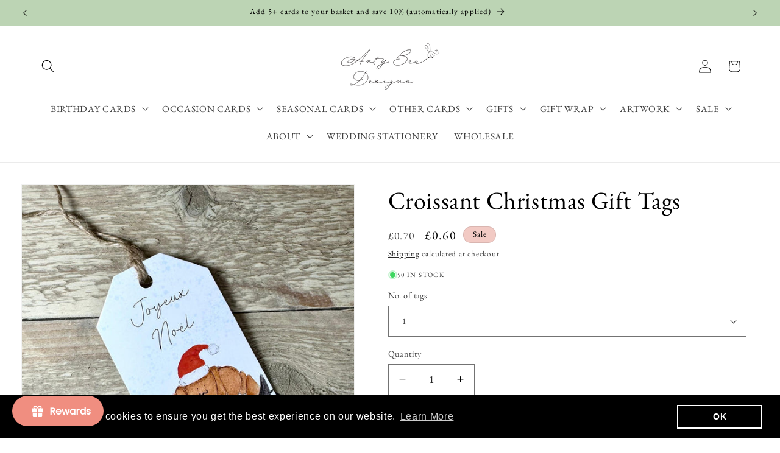

--- FILE ---
content_type: text/html; charset=UTF-8
request_url: https://app.inspon.com/dev-app/backend/api/api.php
body_size: 48
content:
{"product":{"title":"Croissant Christmas Gift Tags","featuredImage":{"id":"gid:\/\/shopify\/ProductImage\/30923071553638"},"options":[{"name":"No. of tags","values":["1","Pack of 5"]}],"variants":[{"id":40516612161638,"option1":"1","title":"1","price":"0.60"},{"id":40516612194406,"option1":"Pack of 5","title":"Pack of 5","price":"2.50"}]},"collection":[{"title":"Christmas Gift Tags"},{"title":"Christmas Sale"},{"title":"Sale"},{"title":"Offers and Reductions"},{"title":"Christmas"},{"title":"New! Shopify performance sharing is now turned on"}]}

--- FILE ---
content_type: text/html; charset=UTF-8
request_url: https://app.inspon.com/dev-app/backend/api/api.php
body_size: 28535
content:
{"data":[{"fieldSize":"multiline","fieldname":"Front of Card Personalisation","fontColor":"#000000","textColor":"#000000","appVariant":[{"options":[{"id":"gid:\/\/shopify\/ProductOption\/8837489492070","name":"Personalise the front ?","values":["No","Yes"],"position":1}],"variants":[{"id":"40224515588198","title":"Yes","selectedOptions":[{"value":"Yes","__typename":"SelectedOption"}]}],"productId":"6852203446374","productTitle":"A Bunch Of Carrots Easter Notelet"},{"options":[{"id":"gid:\/\/shopify\/ProductOption\/8837477761126","name":"Personalise the front ?","values":["No","Yes"],"position":1}],"variants":[{"id":"40058096582758","title":"Yes","selectedOptions":[{"value":"Yes","__typename":"SelectedOption"}]}],"productId":"6852196794470","productTitle":"A Cupcake For Easter Card"},{"options":[{"id":"gid:\/\/shopify\/ProductOption\/8955635826790","name":"Would you like to add personalisation onto the front ?","values":["No","Yes"],"position":1}],"variants":[{"id":"40514517401702","title":"Yes","selectedOptions":[{"value":"Yes","__typename":"SelectedOption"}]}],"productId":"6953007939686","productTitle":"A Heart For Valentine's Card"},{"options":[{"id":"gid:\/\/shopify\/ProductOption\/18013961879933","name":"Would you like to add personalisation onto the front ?","values":["No","Yes"],"position":1}],"variants":[{"id":"56384897548669","title":"Yes","selectedOptions":[{"value":"Yes","__typename":"SelectedOption"}]}],"productId":"15352623006077","productTitle":"A Toast To You Graduation Card"},{"options":[{"id":"gid:\/\/shopify\/ProductOption\/8867307847782","name":"Personalisation on the front","values":["No","Yes"],"position":1}],"variants":[{"id":"40233500311654","title":"Yes","selectedOptions":[{"value":"Yes","__typename":"SelectedOption"}]}],"productId":"6875585937510","productTitle":"A Very Guinea Pig Christmas Christmas Card"},{"options":[{"id":"gid:\/\/shopify\/ProductOption\/8743282245734","name":"Personalise the front ? ","values":["No","Yes"],"position":1}],"variants":[{"id":"40209780113510","title":"Yes","selectedOptions":[{"value":"Yes","__typename":"SelectedOption"}]}],"productId":"6779791278182","productTitle":"Abi the Alpaca Birthday Card"},{"options":[{"id":"gid:\/\/shopify\/ProductOption\/9019246542950","name":"Add personalisation onto the front ?","values":["No, thankyou","Yes, please"],"position":1}],"variants":[{"id":"40740317626470","title":"Yes, please","selectedOptions":[{"value":"Yes, please","__typename":"SelectedOption"}]}],"productId":"7010516697190","productTitle":"Acorns Notelet"},{"options":[{"id":"gid:\/\/shopify\/ProductOption\/17275755200893","name":"Would you like to add personalisation onto the front ?","values":["No","Yes"],"position":1}],"variants":[{"id":"55058874827133","title":"Yes","selectedOptions":[{"value":"Yes","__typename":"SelectedOption"}]}],"productId":"14920011841917","productTitle":"Air Mail Bee Valentine's Card"},{"options":[{"id":"gid:\/\/shopify\/ProductOption\/8861320413286","name":"Would you like to add personalisation onto the front ?","values":["No","Yes"],"position":1},{"id":"gid:\/\/shopify\/ProductOption\/8861320446054","name":"Add a mini packet of coneflower seeds inside ?","values":["No","Yes"],"position":2}],"variants":[{"id":"40207579545702","title":"Yes \/ No","selectedOptions":[{"value":"Yes","__typename":"SelectedOption"},{"value":"No","__typename":"SelectedOption"}]},{"id":"40207579578470","title":"Yes \/ Yes","selectedOptions":[{"value":"Yes","__typename":"SelectedOption"},{"value":"Yes","__typename":"SelectedOption"}]}],"productId":"6870655959142","productTitle":"Coneflower Power Seeded Birthday Card"},{"options":[{"id":"gid:\/\/shopify\/ProductOption\/8743278182502","name":"Personalisation on the front ?","values":["No","Yes"],"position":1},{"id":"gid:\/\/shopify\/ProductOption\/8828716941414","name":"Add a mini packet of carrot seeds inside ?","values":["No","Yes"],"position":2}],"variants":[{"id":"39785907486822","title":"Yes \/ No","selectedOptions":[{"value":"Yes","__typename":"SelectedOption"},{"value":"No","__typename":"SelectedOption"}]},{"id":"40021013397606","title":"Yes \/ Yes","selectedOptions":[{"value":"Yes","__typename":"SelectedOption"},{"value":"Yes","__typename":"SelectedOption"}]}],"productId":"6779787444326","productTitle":"Gardening Birthday Card"},{"options":[{"id":"gid:\/\/shopify\/ProductOption\/8743279460454","name":"Add personalisation onto the front ?","values":["No","Yes"],"position":1}],"variants":[{"id":"39785910730854","title":"Yes","selectedOptions":[{"value":"Yes","__typename":"SelectedOption"}]}],"productId":"6779788591206","productTitle":"Meadow Bouquet Seeded Birthday Card"},{"options":[{"id":"gid:\/\/shopify\/ProductOption\/8830029267046","name":"Add personalisation onto the front ?","values":["No","Yes"],"position":1}],"variants":[{"id":"40027205075046","title":"Yes","selectedOptions":[{"value":"Yes","__typename":"SelectedOption"}]}],"productId":"6846326800486","productTitle":"Meadow Seeded Bouquet Mother's Day Card"},{"options":[{"id":"gid:\/\/shopify\/ProductOption\/8861321166950","name":"Would you like to add personalisation onto the front ?","values":["No","Yes"],"position":1},{"id":"gid:\/\/shopify\/ProductOption\/8861321199718","name":"Add a mini packet of tomato seeds inside ?","values":["No","Yes"],"position":2}],"variants":[{"id":"40207580168294","title":"Yes \/ No","selectedOptions":[{"value":"Yes","__typename":"SelectedOption"},{"value":"No","__typename":"SelectedOption"}]},{"id":"40207580201062","title":"Yes \/ Yes","selectedOptions":[{"value":"Yes","__typename":"SelectedOption"},{"value":"Yes","__typename":"SelectedOption"}]}],"productId":"6870656614502","productTitle":"Mum's Garden Seeded Birthday Card"},{"options":[{"id":"gid:\/\/shopify\/ProductOption\/8861321461862","name":"Would you like to add personalisation onto the front ?","values":["No","Yes"],"position":1},{"id":"gid:\/\/shopify\/ProductOption\/8861321494630","name":"Add a mini packet of tomato seeds inside ?","values":["No","Yes"],"position":2}],"variants":[{"id":"40207580725350","title":"Yes \/ No","selectedOptions":[{"value":"Yes","__typename":"SelectedOption"},{"value":"No","__typename":"SelectedOption"}]},{"id":"40207580758118","title":"Yes \/ Yes","selectedOptions":[{"value":"Yes","__typename":"SelectedOption"},{"value":"Yes","__typename":"SelectedOption"}]}],"productId":"6870656876646","productTitle":"Mum's Garden Seeded Blank Card"},{"options":[{"id":"gid:\/\/shopify\/ProductOption\/8861321691238","name":"Would you like to add personalisation onto the front ?","values":["No","Yes"],"position":1},{"id":"gid:\/\/shopify\/ProductOption\/8861321724006","name":"Add a mini packet of tomato seeds inside ?","values":["No","Yes"],"position":2}],"variants":[{"id":"40207581544550","title":"Yes \/ No","selectedOptions":[{"value":"Yes","__typename":"SelectedOption"},{"value":"No","__typename":"SelectedOption"}]},{"id":"40207581577318","title":"Yes \/ Yes","selectedOptions":[{"value":"Yes","__typename":"SelectedOption"},{"value":"Yes","__typename":"SelectedOption"}]}],"productId":"6870657073254","productTitle":"Mum's Garden Seeded Retirement Card"},{"options":[{"id":"gid:\/\/shopify\/ProductOption\/8743279788134","name":"Add personalisation onto the front ?","values":["No","Yes"],"position":1},{"id":"gid:\/\/shopify\/ProductOption\/8828717039718","name":"Add a mini packet of poppy seeds inside ?","values":["No","Yes"],"position":2}],"variants":[{"id":"39785911844966","title":"Yes \/ No","selectedOptions":[{"value":"Yes","__typename":"SelectedOption"},{"value":"No","__typename":"SelectedOption"}]},{"id":"40021014020198","title":"Yes \/ Yes","selectedOptions":[{"value":"Yes","__typename":"SelectedOption"},{"value":"Yes","__typename":"SelectedOption"}]}],"productId":"6779788886118","productTitle":"Poppy Birthday Card"},{"options":[{"id":"gid:\/\/shopify\/ProductOption\/8743279132774","name":"Add personalisation onto the front ?","values":["No","Yes"],"position":1},{"id":"gid:\/\/shopify\/ProductOption\/8828717367398","name":"Add a mini packet of sunflower seeds inside ?","values":["No","Yes"],"position":2}],"variants":[{"id":"39785910141030","title":"Yes \/ No","selectedOptions":[{"value":"Yes","__typename":"SelectedOption"},{"value":"No","__typename":"SelectedOption"}]},{"id":"40021016838246","title":"Yes \/ Yes","selectedOptions":[{"value":"Yes","__typename":"SelectedOption"},{"value":"Yes","__typename":"SelectedOption"}]}],"productId":"6779788296294","productTitle":"Sunflower Seeded Birthday Card"},{"options":[{"id":"gid:\/\/shopify\/ProductOption\/8861320937574","name":"Would you like to add personalisation onto the front ?","values":["No","Yes"],"position":1},{"id":"gid:\/\/shopify\/ProductOption\/8861320970342","name":"Add a mini packet of sweetpea seeds inside ?","values":["No","Yes"],"position":2}],"variants":[{"id":"40207580004454","title":"Yes \/ No","selectedOptions":[{"value":"Yes","__typename":"SelectedOption"},{"value":"No","__typename":"SelectedOption"}]},{"id":"40207580037222","title":"Yes \/ Yes","selectedOptions":[{"value":"Yes","__typename":"SelectedOption"},{"value":"Yes","__typename":"SelectedOption"}]}],"productId":"6870656417894","productTitle":"Sweetepeas and Bumble Bees Seeded Birthday Card"},{"options":[{"id":"gid:\/\/shopify\/ProductOption\/8861320740966","name":"Would you like to add personalisation onto the front ?","values":["No","Yes"],"position":1},{"id":"gid:\/\/shopify\/ProductOption\/8861320773734","name":"Add a mini packet of sweetpea seeds inside ?","values":["No","Yes"],"position":2}],"variants":[{"id":"40207579807846","title":"Yes \/ No","selectedOptions":[{"value":"Yes","__typename":"SelectedOption"},{"value":"No","__typename":"SelectedOption"}]},{"id":"40207579840614","title":"Yes \/ Yes","selectedOptions":[{"value":"Yes","__typename":"SelectedOption"},{"value":"Yes","__typename":"SelectedOption"}]}],"productId":"6870656254054","productTitle":"Sweetepeas and Bumble Bees Seeded Thankyou Card"},{"options":[{"id":"gid:\/\/shopify\/ProductOption\/8743285358694","name":"Would you like to add personalisation onto the front ?","values":["No","Yes"],"position":1},{"id":"gid:\/\/shopify\/ProductOption\/8828716613734","name":"Add a mini packet of sweetpea seeds inside ?","values":["No","Yes"],"position":2}],"variants":[{"id":"39785922035814","title":"Yes \/ No","selectedOptions":[{"value":"Yes","__typename":"SelectedOption"},{"value":"No","__typename":"SelectedOption"}]},{"id":"40021012217958","title":"Yes \/ Yes","selectedOptions":[{"value":"Yes","__typename":"SelectedOption"},{"value":"Yes","__typename":"SelectedOption"}]}],"productId":"6779794260070","productTitle":"Sweetpea Seeded Birthday Card"},{"options":[{"id":"gid:\/\/shopify\/ProductOption\/8743281786982","name":"Would you like to add personalisation onto the front ?","values":["No, thankyou","Yes, please"],"position":1}],"variants":[{"id":"39785915482214","title":"Yes, please","selectedOptions":[{"value":"Yes, please","__typename":"SelectedOption"}]}],"productId":"6779790819430","productTitle":"Thankyou For Helping Me grow Card"},{"options":[{"id":"gid:\/\/shopify\/ProductOption\/8849738170470","name":"Would you like to add personalisation onto the front ?","values":["No, thankyou","Yes, please"],"position":1}],"variants":[{"id":"40136806269030","title":"Yes, please","selectedOptions":[{"value":"Yes, please","__typename":"SelectedOption"}]}],"productId":"6861877543014","productTitle":"The Gardener's Father's Day Card"},{"options":[{"id":"gid:\/\/shopify\/ProductOption\/8743279493222","name":"Add personalisation onto the front ?","values":["No","Yes"],"position":1}],"variants":[{"id":"39785911025766","title":"Yes","selectedOptions":[{"value":"Yes","__typename":"SelectedOption"}]}],"productId":"6779788623974","productTitle":"The Meadow Seeded Birthday Card"},{"options":[{"id":"gid:\/\/shopify\/ProductOption\/8830029496422","name":"Add personalisation onto the front ?","values":["No","Yes"],"position":1}],"variants":[{"id":"40027205369958","title":"Yes","selectedOptions":[{"value":"Yes","__typename":"SelectedOption"}]}],"productId":"6846326997094","productTitle":"The Meadow Seeded Mother's Day Card"},{"options":[{"id":"gid:\/\/shopify\/ProductOption\/8743278510182","name":"Personalisation on the front ?","values":["No","Yes"],"position":1},{"id":"gid:\/\/shopify\/ProductOption\/8828717138022","name":"Add a mini packet of forget me not seeds inside ?","values":["No","Yes"],"position":2}],"variants":[{"id":"39785908633702","title":"Yes \/ No","selectedOptions":[{"value":"Yes","__typename":"SelectedOption"},{"value":"No","__typename":"SelectedOption"}]},{"id":"40021015265382","title":"Yes \/ Yes","selectedOptions":[{"value":"Yes","__typename":"SelectedOption"},{"value":"Yes","__typename":"SelectedOption"}]}],"productId":"6779787739238","productTitle":"Thinking Of You Forget-Me-Not Card"},{"options":[{"id":"gid:\/\/shopify\/ProductOption\/17464087511421","name":"Personalise the front ?","values":["No","Yes"],"position":1}],"variants":[{"id":"55378969559421","title":"Yes","selectedOptions":[{"value":"Yes","__typename":"SelectedOption"}]}],"productId":"15028938080637","productTitle":"Al the Ale Birthday Card"},{"options":[{"id":"gid:\/\/shopify\/ProductOption\/17817211961725","name":"Personalise the front ?","values":["No","Yes"],"position":1}],"variants":[{"id":"56045556302205","title":"Yes","selectedOptions":[{"value":"Yes","__typename":"SelectedOption"}]}],"productId":"15236468310397","productTitle":"Al the Ale Father's Day Card"},{"options":[{"id":"gid:\/\/shopify\/ProductOption\/17308128510333","name":"Personalise the front ?","values":["No","Yes"],"position":1}],"variants":[{"id":"55106277147005","title":"Yes","selectedOptions":[{"value":"Yes","__typename":"SelectedOption"}]}],"productId":"14938494468477","productTitle":"Alpaca Fifth Birthday Card"},{"options":[{"id":"gid:\/\/shopify\/ProductOption\/17308125987197","name":"Personalise the front ?","values":["No","Yes"],"position":1}],"variants":[{"id":"55106273837437","title":"Yes","selectedOptions":[{"value":"Yes","__typename":"SelectedOption"}]}],"productId":"14938493157757","productTitle":"Alpaca Third Birthday Card"},{"options":[{"id":"gid:\/\/shopify\/ProductOption\/8867307946086","name":"Personalisation on the front","values":["No","Yes"],"position":1}],"variants":[{"id":"40233500475494","title":"Yes","selectedOptions":[{"value":"Yes","__typename":"SelectedOption"}]}],"productId":"6875586035814","productTitle":"And Rudolf Makes Three Christmas Card"},{"options":[{"id":"gid:\/\/shopify\/ProductOption\/8743285194854","name":"Personalisation on the front ?","values":["No","Yes"],"position":1}],"variants":[{"id":"39785921773670","title":"Yes","selectedOptions":[{"value":"Yes","__typename":"SelectedOption"}]}],"productId":"6779794096230","productTitle":"Anniversary Champagne Card"},{"options":[{"id":"gid:\/\/shopify\/ProductOption\/8743280050278","name":"Would you like to add personalisation onto the front ?","values":["No","Yes"],"position":1},{"id":"gid:\/\/shopify\/ProductOption\/8848369451110","name":"Size","values":["5\"x7\"","A5"],"position":2}],"variants":[{"id":"39785912238182","title":"Yes \/ 5\"x7\"","selectedOptions":[{"value":"Yes","__typename":"SelectedOption"},{"value":"5\"x7\"","__typename":"SelectedOption"}]},{"id":"40134799458406","title":"Yes \/ A5","selectedOptions":[{"value":"Yes","__typename":"SelectedOption"},{"value":"A5","__typename":"SelectedOption"}]}],"productId":"6779789115494","productTitle":"April \/ Daisy Birth Flower Card"},{"options":[{"id":"gid:\/\/shopify\/ProductOption\/9396364673126","name":"Personalise the front ?","values":["No","Yes"],"position":1}],"variants":[{"id":"41737078276198","title":"Yes","selectedOptions":[{"value":"Yes","__typename":"SelectedOption"}]}],"productId":"7325159587942","productTitle":"Ariel Motorbike Birthday Card"},{"options":[{"id":"gid:\/\/shopify\/ProductOption\/9362160812134","name":"Personalise the front ?","values":["No","Yes"],"position":1}],"variants":[{"id":"41525140324454","title":"Yes","selectedOptions":[{"value":"Yes","__typename":"SelectedOption"}]}],"productId":"7297316651110","productTitle":"Ariel Motorbike Father's Day Card"},{"options":[{"id":"gid:\/\/shopify\/ProductOption\/9389658013798","name":"Would you like to personalise the front ?","values":["No","Yes"],"position":1}],"variants":[{"id":"41701572214886","title":"Yes","selectedOptions":[{"value":"Yes","__typename":"SelectedOption"}]}],"productId":"7319631003750","productTitle":"Arthur the Axolotl Birthday Card"},{"options":[{"id":"gid:\/\/shopify\/ProductOption\/8955648901222","name":"Would you like to add personalisation onto the front ?","values":["No","Yes"],"position":1}],"variants":[{"id":"40514553249894","title":"Yes","selectedOptions":[{"value":"Yes","__typename":"SelectedOption"}]}],"productId":"6953019146342","productTitle":"Arthur the Axolotl Valentine's Card"},{"options":[{"id":"gid:\/\/shopify\/ProductOption\/8743283654758","name":"Would you like to add personalisation onto the front ?","values":["No","Yes"],"position":1},{"id":"gid:\/\/shopify\/ProductOption\/8848372269158","name":"Size","values":["5\"x7\"","A5"],"position":2}],"variants":[{"id":"39785918955622","title":"Yes \/ 5\"x7\"","selectedOptions":[{"value":"Yes","__typename":"SelectedOption"},{"value":"5\"x7\"","__typename":"SelectedOption"}]},{"id":"40134802276454","title":"Yes \/ A5","selectedOptions":[{"value":"Yes","__typename":"SelectedOption"},{"value":"A5","__typename":"SelectedOption"}]}],"productId":"6779792687206","productTitle":"August \/ Gladiolus Birth Flower Card"},{"options":[{"id":"gid:\/\/shopify\/ProductOption\/9437903159398","name":"Personalisation on the front","values":["No","Yes"],"position":1}],"variants":[{"id":"41834486235238","title":"Yes","selectedOptions":[{"value":"Yes","__typename":"SelectedOption"}]}],"productId":"7361278148710","productTitle":"Away in an Manger Christmas Card"},{"options":[{"id":"gid:\/\/shopify\/ProductOption\/17464313545085","name":"Personalise the front ?","values":["No","Yes"],"position":1}],"variants":[{"id":"55379421266301","title":"Yes","selectedOptions":[{"value":"Yes","__typename":"SelectedOption"}]}],"productId":"15029072757117","productTitle":"Baaaa Easter Card"},{"options":[{"id":"gid:\/\/shopify\/ProductOption\/9019244904550","name":"Add personalisation onto the front ?","values":["No, thankyou","Yes, please"],"position":1}],"variants":[{"id":"40740277747814","title":"Yes, please","selectedOptions":[{"value":"Yes, please","__typename":"SelectedOption"}]}],"productId":"7010515615846","productTitle":"Badger Notelet"},{"options":[{"id":"gid:\/\/shopify\/ProductOption\/8829245980774","name":"Would you like to personalise the front ?","values":["No","Yes"],"position":1}],"variants":[{"id":"40025097601126","title":"Yes","selectedOptions":[{"value":"Yes","__typename":"SelectedOption"}]}],"productId":"6845660856422","productTitle":"Bailey The Labrador Birthday Card"},{"options":[{"id":"gid:\/\/shopify\/ProductOption\/9394821595238","name":"Would you like to add personalisation onto the front ?","values":["No","Yes"],"position":1}],"variants":[{"id":"41733310939238","title":"Yes","selectedOptions":[{"value":"Yes","__typename":"SelectedOption"}]}],"productId":"7323875311718","productTitle":"Barney the Bear Congratulations Card"},{"options":[{"id":"gid:\/\/shopify\/ProductOption\/8743278903398","name":"Personalise the front ?","values":["No","Yes"],"position":1}],"variants":[{"id":"40209780179046","title":"Yes","selectedOptions":[{"value":"Yes","__typename":"SelectedOption"}]}],"productId":"6779788066918","productTitle":"Basset Hound Party Birthday Card"},{"options":[{"id":"gid:\/\/shopify\/ProductOption\/8743278968934","name":"Add personalisation onto the front ?","values":["No","Yes"],"position":1}],"variants":[{"id":"39785909846118","title":"Yes","selectedOptions":[{"value":"Yes","__typename":"SelectedOption"}]}],"productId":"6779788132454","productTitle":"BBQ Birthday Birthday Card"},{"options":[{"id":"gid:\/\/shopify\/ProductOption\/8743280803942","name":"Would you like to add personalisation onto the front ?","values":["No, thankyou","Yes, please"],"position":1}],"variants":[{"id":"39785913614438","title":"Yes, please","selectedOptions":[{"value":"Yes, please","__typename":"SelectedOption"}]}],"productId":"6779789836390","productTitle":"Beach Hut Hut Hut Birthday Card"},{"options":[{"id":"gid:\/\/shopify\/ProductOption\/8834489712742","name":"Would you like to add personalisation onto the front ?","values":["No, thankyou","Yes, please"],"position":1}],"variants":[{"id":"40047769092198","title":"Yes, please","selectedOptions":[{"value":"Yes, please","__typename":"SelectedOption"}]}],"productId":"6849767473254","productTitle":"Beaky Blue The Kingfisher Birthday Card"},{"options":[{"id":"gid:\/\/shopify\/ProductOption\/8834496430182","name":"Would you like to add personalisation onto the front ?","values":["No, thankyou","Yes, please"],"position":1}],"variants":[{"id":"40047777972326","title":"Yes, please","selectedOptions":[{"value":"Yes, please","__typename":"SelectedOption"}]}],"productId":"6849771110502","productTitle":"Beaky Blue The Kingfisher Blank Card"},{"options":[{"id":"gid:\/\/shopify\/ProductOption\/8861319069798","name":"Would you like to add personalisation onto the front ?","values":["No, thankyou","Yes, please"],"position":1}],"variants":[{"id":"40207578103910","title":"Yes, please","selectedOptions":[{"value":"Yes, please","__typename":"SelectedOption"}]}],"productId":"6870654648422","productTitle":"Beatrice the Blushing Cupcake Birthday Card"},{"options":[{"id":"gid:\/\/shopify\/ProductOption\/8743285456998","name":"Add personalisation onto the front ?","values":["No, thankyou","Yes, please"],"position":1}],"variants":[{"id":"39785922232422","title":"Yes, please","selectedOptions":[{"value":"Yes, please","__typename":"SelectedOption"}]}],"productId":"6779794358374","productTitle":"Bee and Meadow Notelet"},{"options":[{"id":"gid:\/\/shopify\/ProductOption\/8743283523686","name":"Would you like to add personalisation onto the front ?","values":["No","Yes"],"position":1}],"variants":[{"id":"39785918693478","title":"Yes","selectedOptions":[{"value":"Yes","__typename":"SelectedOption"}]}],"productId":"6779792556134","productTitle":"Bee First Aider Get Well Soon Notelet"},{"options":[{"id":"gid:\/\/shopify\/ProductOption\/8743280377958","name":"Would you like to add personalisation onto the front ?","values":["No","Yes"],"position":1}],"variants":[{"id":"39785912828006","title":"Yes","selectedOptions":[{"value":"Yes","__typename":"SelectedOption"}]}],"productId":"6779789410406","productTitle":"Bee Hive New Home Card"},{"options":[{"id":"gid:\/\/shopify\/ProductOption\/8825337282662","name":"Would you like to add personalisation onto the front ?","values":["No","Yes"],"position":1}],"variants":[{"id":"40005506564198","title":"Yes","selectedOptions":[{"value":"Yes","__typename":"SelectedOption"}]}],"productId":"6842379960422","productTitle":"Bee Mine Valentine's Card"},{"options":[{"id":"gid:\/\/shopify\/ProductOption\/17308137390461","name":"Personalise the front ?","values":["No","Yes"],"position":1}],"variants":[{"id":"55106288189821","title":"Yes","selectedOptions":[{"value":"Yes","__typename":"SelectedOption"}]}],"productId":"14938499121533","productTitle":"Beer 18th Birthday Card"},{"options":[{"id":"gid:\/\/shopify\/ProductOption\/8743286636646","name":"Would you like to personalise the front ?","values":["No","Yes"],"position":1}],"variants":[{"id":"39785924001894","title":"Yes","selectedOptions":[{"value":"Yes","__typename":"SelectedOption"}]}],"productId":"6779795505254","productTitle":"Bella the Ballerina Birthday Card"},{"options":[{"id":"gid:\/\/shopify\/ProductOption\/8830019895398","name":"Would you like to personalise the front ?","values":["No","Yes"],"position":1}],"variants":[{"id":"40027168899174","title":"Yes","selectedOptions":[{"value":"Yes","__typename":"SelectedOption"}]}],"productId":"6846318051430","productTitle":"Bella the Blue Point Birman Cat Birthday Card"},{"options":[{"id":"gid:\/\/shopify\/ProductOption\/8861379002470","name":"Personalisation on the front ?","values":["No","Yes"],"position":1}],"variants":[{"id":"40207665332326","title":"Yes","selectedOptions":[{"value":"Yes","__typename":"SelectedOption"}]}],"productId":"6870710485094","productTitle":"Belle the Blue Tit Birthday Card"},{"options":[{"id":"gid:\/\/shopify\/ProductOption\/9389637599334","name":"Would you like to personalise the front ?","values":["No","Yes"],"position":1}],"variants":[{"id":"41701427970150","title":"Yes","selectedOptions":[{"value":"Yes","__typename":"SelectedOption"}]}],"productId":"7319620681830","productTitle":"Bernard the Badger Birthday Card"},{"options":[{"id":"gid:\/\/shopify\/ProductOption\/9362160451686","name":"Personalise the front ?","values":["No","Yes"],"position":1}],"variants":[{"id":"41525135605862","title":"Yes","selectedOptions":[{"value":"Yes","__typename":"SelectedOption"}]}],"productId":"7297316454502","productTitle":"Bernard the Badger Father's Day Card"},{"options":[{"id":"gid:\/\/shopify\/ProductOption\/8861364158566","name":"Would you like to add personalisation onto the front ?","values":["No, thankyou","Yes, please"],"position":1}],"variants":[{"id":"40207643738214","title":"Yes, please","selectedOptions":[{"value":"Yes, please","__typename":"SelectedOption"}]}],"productId":"6870697771110","productTitle":"Betti Confetti Birthday Card"},{"options":[{"id":"gid:\/\/shopify\/ProductOption\/8861365993574","name":"Would you like to add personalisation onto the front ?","values":["No, thankyou","Yes, please"],"position":1}],"variants":[{"id":"40207648292966","title":"Yes, please","selectedOptions":[{"value":"Yes, please","__typename":"SelectedOption"}]}],"productId":"6870699409510","productTitle":"Betti Confetti Christening Card"},{"options":[{"id":"gid:\/\/shopify\/ProductOption\/8861365502054","name":"Would you like to add personalisation onto the front ?","values":["No, thankyou","Yes, please"],"position":1}],"variants":[{"id":"40207647113318","title":"Yes, please","selectedOptions":[{"value":"Yes, please","__typename":"SelectedOption"}]}],"productId":"6870698917990","productTitle":"Betti Confetti Congratulations Card"},{"options":[{"id":"gid:\/\/shopify\/ProductOption\/17464105140605","name":"Personalise the front ?","values":["No","Yes"],"position":1}],"variants":[{"id":"55378996986237","title":"Yes","selectedOptions":[{"value":"Yes","__typename":"SelectedOption"}]}],"productId":"15028948369789","productTitle":"Bicycle Birthday Card"},{"options":[{"id":"gid:\/\/shopify\/ProductOption\/8834503835750","name":"Would you like to add personalisation onto the front ?","values":["No, thankyou","Yes, please"],"position":1}],"variants":[{"id":"40047792848998","title":"Yes, please","selectedOptions":[{"value":"Yes, please","__typename":"SelectedOption"}]}],"productId":"6849775042662","productTitle":"Birthday Cuppa Birthday Card"},{"options":[{"id":"gid:\/\/shopify\/ProductOption\/17464111890813","name":"Personalise the front ?","values":["No","Yes"],"position":1}],"variants":[{"id":"55379008520573","title":"Yes","selectedOptions":[{"value":"Yes","__typename":"SelectedOption"}]}],"productId":"15028952564093","productTitle":"Birthday in Lights Card"},{"options":[{"id":"gid:\/\/shopify\/ProductOption\/17464122376573","name":"Personalise the front ?","values":["No","Yes"],"position":1}],"variants":[{"id":"55379029655933","title":"Yes","selectedOptions":[{"value":"Yes","__typename":"SelectedOption"}]}],"productId":"15028959248765","productTitle":"Birthday Picnic Card"},{"options":[{"id":"gid:\/\/shopify\/ProductOption\/8827095056486","name":"Would you like to add personalisation onto the front ?","values":["No","Yes"],"position":1}],"variants":[{"id":"40013910736998","title":"Yes","selectedOptions":[{"value":"Yes","__typename":"SelectedOption"}]}],"productId":"6843940569190","productTitle":"Birthday Posey Card"},{"options":[{"id":"gid:\/\/shopify\/ProductOption\/17464133386621","name":"Personalise the front ?","values":["No","Yes"],"position":1}],"variants":[{"id":"55379072516477","title":"Yes","selectedOptions":[{"value":"Yes","__typename":"SelectedOption"}]}],"productId":"15028965966205","productTitle":"Blue Balloons Birthday Card"},{"options":[{"id":"gid:\/\/shopify\/ProductOption\/8743284572262","name":"Personalisation on the front ?","values":["No","Yes"],"position":1}],"variants":[{"id":"39785920528486","title":"Yes","selectedOptions":[{"value":"Yes","__typename":"SelectedOption"}]}],"productId":"6779793473638","productTitle":"Blue Bunny New Baby Card"},{"options":[{"id":"gid:\/\/shopify\/ProductOption\/17464414404989","name":"Would you like to add personalisation onto the front ?","values":["No","Yes"],"position":1}],"variants":[{"id":"55379598803325","title":"Yes","selectedOptions":[{"value":"Yes","__typename":"SelectedOption"}]}],"productId":"15029131673981","productTitle":"Blue Pattern Thankyou Notelet"},{"options":[{"id":"gid:\/\/shopify\/ProductOption\/17464417059197","name":"Would you like to add personalisation onto the front ?","values":["No","Yes"],"position":1}],"variants":[{"id":"55379602768253","title":"Yes","selectedOptions":[{"value":"Yes","__typename":"SelectedOption"}]}],"productId":"15029133181309","productTitle":"Blue Stripes Thankyou Notelet"},{"options":[{"id":"gid:\/\/shopify\/ProductOption\/8743285391462","name":"Would you like to add personalisation onto the front ?","values":["No","Yes"],"position":1}],"variants":[{"id":"39785922101350","title":"Yes","selectedOptions":[{"value":"Yes","__typename":"SelectedOption"}]}],"productId":"6779794292838","productTitle":"Bluebell Birthday Card"},{"options":[{"id":"gid:\/\/shopify\/ProductOption\/8861366747238","name":"Would you like to add personalisation onto the front ?","values":["No, thankyou","Yes, please"],"position":1}],"variants":[{"id":"40207649701990","title":"Yes, please","selectedOptions":[{"value":"Yes, please","__typename":"SelectedOption"}]}],"productId":"6870700163174","productTitle":"Bob the Badger in the Woods Birthday Card"},{"options":[{"id":"gid:\/\/shopify\/ProductOption\/8861364519014","name":"Would you like to add personalisation onto the front ?","values":["No, thankyou","Yes, please"],"position":1}],"variants":[{"id":"40207644295270","title":"Yes, please","selectedOptions":[{"value":"Yes, please","__typename":"SelectedOption"}]}],"productId":"6870698131558","productTitle":"Bob the Badger in the Woods Thankyou Card"},{"options":[{"id":"gid:\/\/shopify\/ProductOption\/17464421024125","name":"Would you like to add personalisation onto the front ?","values":["No","Yes"],"position":1}],"variants":[{"id":"55379608830333","title":"Yes","selectedOptions":[{"value":"Yes","__typename":"SelectedOption"}]}],"productId":"15029135311229","productTitle":"Botanical Thankyou Notelet"},{"options":[{"id":"gid:\/\/shopify\/ProductOption\/8955645591654","name":"Would you like to add personalisation onto the front ?","values":["No","Yes"],"position":1}],"variants":[{"id":"40514549514342","title":"Yes","selectedOptions":[{"value":"Yes","__typename":"SelectedOption"}]}],"productId":"6953015869542","productTitle":"British Sign Langauge Valentine's Card"},{"options":[{"id":"gid:\/\/shopify\/ProductOption\/9018077020262","name":"Add personalisation onto the front ?","values":["No","Yes"],"position":1}],"variants":[{"id":"40736199901286","title":"Yes","selectedOptions":[{"value":"Yes","__typename":"SelectedOption"}]}],"productId":"7009708474470","productTitle":"British Sign Language Mother's Day Card"},{"options":[{"id":"gid:\/\/shopify\/ProductOption\/8743279657062","name":"Add personalisation onto the front ?","values":["No","Yes"],"position":1}],"variants":[{"id":"39785911746662","title":"Yes","selectedOptions":[{"value":"Yes","__typename":"SelectedOption"}]}],"productId":"6779788787814","productTitle":"Bunny Birthday Card"},{"options":[{"id":"gid:\/\/shopify\/ProductOption\/17464142070141","name":"Personalise the front ?","values":["No","Yes"],"position":1}],"variants":[{"id":"55379086672253","title":"Yes","selectedOptions":[{"value":"Yes","__typename":"SelectedOption"}]}],"productId":"15028970914173","productTitle":"Burger Birthday Card"},{"options":[{"id":"gid:\/\/shopify\/ProductOption\/8743280115814","name":"Would you like to add personalisation onto the front ?","values":["No","Yes"],"position":1},{"id":"gid:\/\/shopify\/ProductOption\/8743280148582","name":"Number of cards ?","values":["1","Pack of 6"],"position":2}],"variants":[{"id":"39785912369254","title":"Yes \/ 1","selectedOptions":[{"value":"Yes","__typename":"SelectedOption"},{"value":"1","__typename":"SelectedOption"}]},{"id":"39785912434790","title":"Yes \/ Pack of 6","selectedOptions":[{"value":"Yes","__typename":"SelectedOption"},{"value":"Pack of 6","__typename":"SelectedOption"}]}],"productId":"6779789181030","productTitle":"Butterfly Notelet \/ Pack of Notelets"},{"options":[{"id":"gid:\/\/shopify\/ProductOption\/17308141060477","name":"Personalise the front ?","values":["No","Yes"],"position":1}],"variants":[{"id":"55106293563773","title":"Yes","selectedOptions":[{"value":"Yes","__typename":"SelectedOption"}]}],"productId":"14938501054845","productTitle":"Buzzy Fizzy Pop 30 Birthday Card"},{"options":[{"id":"gid:\/\/shopify\/ProductOption\/17308143452541","name":"Personalise the front ?","values":["No","Yes"],"position":1}],"variants":[{"id":"55106296611197","title":"Yes","selectedOptions":[{"value":"Yes","__typename":"SelectedOption"}]}],"productId":"14938502300029","productTitle":"Buzzy Fizzy Pop 40 Birthday Card"},{"options":[{"id":"gid:\/\/shopify\/ProductOption\/17308145877373","name":"Personalise the front ?","values":["No","Yes"],"position":1}],"variants":[{"id":"55106299625853","title":"Yes","selectedOptions":[{"value":"Yes","__typename":"SelectedOption"}]}],"productId":"14938503545213","productTitle":"Buzzy Fizzy Pop 50 Birthday Card"},{"options":[{"id":"gid:\/\/shopify\/ProductOption\/8743280541798","name":"Would you like to add personalisation onto the front ?","values":["No","Yes"],"position":1}],"variants":[{"id":"39785913155686","title":"Yes","selectedOptions":[{"value":"Yes","__typename":"SelectedOption"}]}],"productId":"6779789574246","productTitle":"Buzzy Fizzy Pop Birthday Card"},{"options":[{"id":"gid:\/\/shopify\/ProductOption\/8743280476262","name":"Would you like to add personalisation onto the front ?","values":["No","Yes"],"position":1}],"variants":[{"id":"39785913024614","title":"Yes","selectedOptions":[{"value":"Yes","__typename":"SelectedOption"}]}],"productId":"6779789508710","productTitle":"Buzzy Fizzy Pop Congratulations Card"},{"options":[{"id":"gid:\/\/shopify\/ProductOption\/8743280443494","name":"Would you like to add personalisation onto the front ?","values":["No","Yes"],"position":1}],"variants":[{"id":"39785912959078","title":"Yes","selectedOptions":[{"value":"Yes","__typename":"SelectedOption"}]}],"productId":"6779789475942","productTitle":"Buzzy Fizzy Pop Engagement Card"},{"options":[{"id":"gid:\/\/shopify\/ProductOption\/8743280509030","name":"would you like to personalise the front of this card ?","values":["No","Yes"],"position":1}],"variants":[{"id":"39785913090150","title":"Yes","selectedOptions":[{"value":"Yes","__typename":"SelectedOption"}]}],"productId":"6779789541478","productTitle":"Buzzy Fizzy Pop New Job Card"},{"options":[{"id":"gid:\/\/shopify\/ProductOption\/8743283982438","name":"Would you like to add personalisation onto the front ?","values":["No","Yes"],"position":1}],"variants":[{"id":"39785919578214","title":"Yes","selectedOptions":[{"value":"Yes","__typename":"SelectedOption"}]}],"productId":"6779793014886","productTitle":"Cacti Party Birthday Card"},{"options":[{"id":"gid:\/\/shopify\/ProductOption\/9123817717862","name":"Would you like to personalise the front ?","values":["No","Yes"],"position":1}],"variants":[{"id":"41028033052774","title":"Yes","selectedOptions":[{"value":"Yes","__typename":"SelectedOption"}]}],"productId":"7097346883686","productTitle":"Calendula and Butterfly Birthday Card"},{"options":[{"id":"gid:\/\/shopify\/ProductOption\/9123841179750","name":"Would you like to add personalisation onto the front ?","values":["No","Yes"],"position":1}],"variants":[{"id":"41028157702246","title":"Yes","selectedOptions":[{"value":"Yes","__typename":"SelectedOption"}]}],"productId":"7097365823590","productTitle":"Calendula and Butterfly Get Well Soon Notelet"},{"options":[{"id":"gid:\/\/shopify\/ProductOption\/8861319921766","name":"Would you like to personalise the front ?","values":["No","Yes"],"position":1}],"variants":[{"id":"40207578857574","title":"Yes","selectedOptions":[{"value":"Yes","__typename":"SelectedOption"}]}],"productId":"6870655467622","productTitle":"Camper Full of Love Wedding Card"},{"options":[{"id":"gid:\/\/shopify\/ProductOption\/8867308109926","name":"Personalisation on the front","values":["No","Yes"],"position":1}],"variants":[{"id":"40233500934246","title":"Yes","selectedOptions":[{"value":"Yes","__typename":"SelectedOption"}]}],"productId":"6875586166886","productTitle":"Cap the Collie at Christmas Card"},{"options":[{"id":"gid:\/\/shopify\/ProductOption\/9019186020454","name":"Personalise the front ?","values":["No","Yes"],"position":1}],"variants":[{"id":"40739543384166","title":"Yes","selectedOptions":[{"value":"Yes","__typename":"SelectedOption"}]}],"productId":"7010464333926","productTitle":"Cap the Collie Birthday Card"},{"options":[{"id":"gid:\/\/shopify\/ProductOption\/17466651115901","name":"Would you like to add personalisation onto the front ?","values":["No","Yes"],"position":1}],"variants":[{"id":"55383573332349","title":"Yes","selectedOptions":[{"value":"Yes","__typename":"SelectedOption"}]}],"productId":"15030530736509","productTitle":"Carnation \/ January Modern Birth Flower Card"},{"options":[{"id":"gid:\/\/shopify\/ProductOption\/9524620951654","name":"Personalise the front ?","values":["No","Yes"],"position":1}],"variants":[{"id":"42105638551654","title":"Yes","selectedOptions":[{"value":"Yes","__typename":"SelectedOption"}]}],"productId":"7432847065190","productTitle":"Charlie the Crocodile Birthday Card"},{"options":[{"id":"gid:\/\/shopify\/ProductOption\/8743281328230","name":"Would you like to add personalisation onto the front ?","values":["No, thankyou","Yes, please"],"position":1}],"variants":[{"id":"39785914630246","title":"Yes, please","selectedOptions":[{"value":"Yes, please","__typename":"SelectedOption"}]}],"productId":"6779790360678","productTitle":"Cheat Day Birthday Card"},{"options":[{"id":"gid:\/\/shopify\/ProductOption\/9437900800102","name":"Personalisation on the front","values":["No","Yes"],"position":1}],"variants":[{"id":"41834482204774","title":"Yes","selectedOptions":[{"value":"Yes","__typename":"SelectedOption"}]}],"productId":"7361276051558","productTitle":"Chestnuts Roasting on an Open Fire Christmas Card"},{"options":[{"id":"gid:\/\/shopify\/ProductOption\/9019199914086","name":"Personalise the front ?","values":["No","Yes"],"position":1}],"variants":[{"id":"40739828531302","title":"Yes","selectedOptions":[{"value":"Yes","__typename":"SelectedOption"}]}],"productId":"7010475606118","productTitle":"Chico the Cheeky Cockapoo Birthday Card"},{"options":[{"id":"gid:\/\/shopify\/ProductOption\/9018076332134","name":"Add personalisation onto the front ?","values":["No","Yes"],"position":1}],"variants":[{"id":"40736196952166","title":"Yes","selectedOptions":[{"value":"Yes","__typename":"SelectedOption"}]}],"productId":"7009707917414","productTitle":"Chico the Cheeky Cockapoo Mother's Day Card"},{"options":[{"id":"gid:\/\/shopify\/ProductOption\/9524594638950","name":"Personalise the front ?","values":["No","Yes"],"position":1}],"variants":[{"id":"42105577209958","title":"Yes","selectedOptions":[{"value":"Yes","__typename":"SelectedOption"}]}],"productId":"7432826650726","productTitle":"Chloe the Clown Fish Birthday Card"},{"options":[{"id":"gid:\/\/shopify\/ProductOption\/8768282755174","name":"Personalisation on the front","values":["No","Yes"],"position":1}],"variants":[{"id":"40130247622758","title":"Yes","selectedOptions":[{"value":"Yes","__typename":"SelectedOption"}]}],"productId":"6799267266662","productTitle":"Christmas Bee's Christmas Card"},{"options":[{"id":"gid:\/\/shopify\/ProductOption\/18366465900925","name":"Personalisation on the front","values":["No","Yes"],"position":1}],"variants":[{"id":"57032151368061","title":"Yes","selectedOptions":[{"value":"Yes","__typename":"SelectedOption"}]}],"productId":"15565765771645","productTitle":"Christmas Carrot Charity Christmas Card"},{"options":[{"id":"gid:\/\/shopify\/ProductOption\/8771397058662","name":"Personalisation on the front","values":["No","Yes"],"position":1}],"variants":[{"id":"40170019487846","title":"Yes","selectedOptions":[{"value":"Yes","__typename":"SelectedOption"}]}],"productId":"6801453514854","productTitle":"Christmas Cottage Christmas Card"},{"options":[{"id":"gid:\/\/shopify\/ProductOption\/8768279871590","name":"Personalisation on the front ?","values":["No","Yes"],"position":1}],"variants":[{"id":"40170019782758","title":"Yes","selectedOptions":[{"value":"Yes","__typename":"SelectedOption"}]}],"productId":"6799264612454","productTitle":"Christmas Eve Food Christmas Card"},{"options":[{"id":"gid:\/\/shopify\/ProductOption\/8867307978854","name":"Personalisation on the front","values":["No","Yes"],"position":1}],"variants":[{"id":"40233500541030","title":"Yes","selectedOptions":[{"value":"Yes","__typename":"SelectedOption"}]}],"productId":"6875586068582","productTitle":"Christmas Goodies Christmas Card"},{"options":[{"id":"gid:\/\/shopify\/ProductOption\/18383953428861","name":"Personalisation on the front","values":["No","Yes"],"position":1}],"variants":[{"id":"57065447620989","title":"Yes","selectedOptions":[{"value":"Yes","__typename":"SelectedOption"}]}],"productId":"15576158044541","productTitle":"Christmas Lights Charity Christmas Card"},{"options":[{"id":"gid:\/\/shopify\/ProductOption\/18383925707133","name":"Personalisation on the front","values":["No","Yes"],"position":1}],"variants":[{"id":"57065409053053","title":"Yes","selectedOptions":[{"value":"Yes","__typename":"SelectedOption"}]}],"productId":"15576137335165","productTitle":"Christmas Nibblers Charity Christmas Card"},{"options":[{"id":"gid:\/\/shopify\/ProductOption\/8769089634406","name":"Personalisation on the front ?","values":["No","Yes"],"position":1},{"id":"gid:\/\/shopify\/ProductOption\/8954358693990","name":"Language on the front ","values":["English","French"],"position":2}],"variants":[{"id":"40130248573030","title":"Yes \/ English","selectedOptions":[{"value":"Yes","__typename":"SelectedOption"},{"value":"English","__typename":"SelectedOption"}]},{"id":"40509259153510","title":"Yes \/ French","selectedOptions":[{"value":"Yes","__typename":"SelectedOption"},{"value":"French","__typename":"SelectedOption"}]}],"productId":"6799835365478","productTitle":"Christmas Pierre Christmas Card"},{"options":[{"id":"gid:\/\/shopify\/ProductOption\/8814136721510","name":"Size","values":["A6","5\"x7\""],"position":1},{"id":"gid:\/\/shopify\/ProductOption\/8846650376294","name":"Personalisation on the front","values":["No","Yes"],"position":2}],"variants":[{"id":"40130249261158","title":"A6 \/ Yes","selectedOptions":[{"value":"A6","__typename":"SelectedOption"},{"value":"Yes","__typename":"SelectedOption"}]},{"id":"40130249293926","title":"5\"x7\" \/ Yes","selectedOptions":[{"value":"5\"x7\"","__typename":"SelectedOption"},{"value":"Yes","__typename":"SelectedOption"}]}],"productId":"6833208361062","productTitle":"Christmas Tom, Dick and Harry the Guinea Pigs Card"},{"options":[{"id":"gid:\/\/shopify\/ProductOption\/17466682573181","name":"Would you like to add personalisation onto the front ?","values":["No","Yes"],"position":1}],"variants":[{"id":"55383620583805","title":"Yes","selectedOptions":[{"value":"Yes","__typename":"SelectedOption"}]}],"productId":"15030547317117","productTitle":"Chrysanthemum \/ November Modern Birth Flower Card"},{"options":[{"id":"gid:\/\/shopify\/ProductOption\/17171619971453","name":"Personalise the front ?","values":["No","Yes"],"position":1}],"variants":[{"id":"54900967768445","title":"Yes","selectedOptions":[{"value":"Yes","__typename":"SelectedOption"}]}],"productId":"14847178670461","productTitle":"Claude the Crab Birthday Card"},{"options":[{"id":"gid:\/\/shopify\/ProductOption\/9524647428198","name":"Personalise the front ?","values":["No","Yes"],"position":1}],"variants":[{"id":"42105680134246","title":"Yes","selectedOptions":[{"value":"Yes","__typename":"SelectedOption"}]}],"productId":"7432867053670","productTitle":"Clive the Capybara Birthday Card"},{"options":[{"id":"gid:\/\/shopify\/ProductOption\/9524627964006","name":"Personalise the front ?","values":["No","Yes"],"position":1}],"variants":[{"id":"42105648152678","title":"Yes","selectedOptions":[{"value":"Yes","__typename":"SelectedOption"}]}],"productId":"7432852602982","productTitle":"Coffee Time Birthday Card"},{"options":[{"id":"gid:\/\/shopify\/ProductOption\/9019244675174","name":"Add personalisation onto the front ?","values":["No, thankyou","Yes, please"],"position":1}],"variants":[{"id":"40740272341094","title":"Yes, please","selectedOptions":[{"value":"Yes, please","__typename":"SelectedOption"}]}],"productId":"7010515386470","productTitle":"Coneflowers Notelet"},{"options":[{"id":"gid:\/\/shopify\/ProductOption\/17464307712381","name":"Would you like to add personalisation onto the front ?","values":["No","Yes"],"position":1}],"variants":[{"id":"55379411894653","title":"Yes","selectedOptions":[{"value":"Yes","__typename":"SelectedOption"}]}],"productId":"15029069087101","productTitle":"Confetti Congratulations Card"},{"options":[{"id":"gid:\/\/shopify\/ProductOption\/9394822545510","name":"Would you like to add personalisation onto the front ?","values":["No","Yes"],"position":1}],"variants":[{"id":"41733312282726","title":"Yes","selectedOptions":[{"value":"Yes","__typename":"SelectedOption"}]}],"productId":"7323876196454","productTitle":"Congrats from Hugh the Sloth"},{"options":[{"id":"gid:\/\/shopify\/ProductOption\/8743282901094","name":"Would you like to add personalisation onto the front ?","values":["No","Yes"],"position":1}],"variants":[{"id":"39785917513830","title":"Yes","selectedOptions":[{"value":"Yes","__typename":"SelectedOption"}]}],"productId":"6779791933542","productTitle":"Congratulations Champagne Card"},{"options":[{"id":"gid:\/\/shopify\/ProductOption\/8743284375654","name":"Wording on the glasses","values":["Mr & Mrs","Mr & Mr","Mrs & Mrs"],"position":1},{"id":"gid:\/\/shopify\/ProductOption\/8743284408422","name":"Would you like to add personalisation onto the front ?","values":["No","Yes"],"position":2}],"variants":[{"id":"39785920168038","title":"Mr & Mrs \/ Yes","selectedOptions":[{"value":"Mr & Mrs","__typename":"SelectedOption"},{"value":"Yes","__typename":"SelectedOption"}]},{"id":"39785920233574","title":"Mr & Mr \/ Yes","selectedOptions":[{"value":"Mr & Mr","__typename":"SelectedOption"},{"value":"Yes","__typename":"SelectedOption"}]},{"id":"39806628626534","title":"Mrs & Mrs \/ Yes","selectedOptions":[{"value":"Mrs & Mrs","__typename":"SelectedOption"},{"value":"Yes","__typename":"SelectedOption"}]}],"productId":"6779793309798","productTitle":"Congratulations Wedding Glasses Card"},{"options":[{"id":"gid:\/\/shopify\/ProductOption\/8849739645030","name":"Would you like to add personalisation onto the front ?","values":["No, thankyou","Yes, please"],"position":1}],"variants":[{"id":"40136808136806","title":"Yes, please","selectedOptions":[{"value":"Yes, please","__typename":"SelectedOption"}]}],"productId":"6861879017574","productTitle":"Cornflower and The Bee Birthday Card"},{"options":[{"id":"gid:\/\/shopify\/ProductOption\/17466681229693","name":"Would you like to add personalisation onto the front ?","values":["No","Yes"],"position":1}],"variants":[{"id":"55383617929597","title":"Yes","selectedOptions":[{"value":"Yes","__typename":"SelectedOption"}]}],"productId":"15030546628989","productTitle":"Cosmos \/ October Modern Birth Flower Card"},{"options":[{"id":"gid:\/\/shopify\/ProductOption\/17464149508477","name":"Personalise the front ?","values":["No","Yes"],"position":1}],"variants":[{"id":"55379097420157","title":"Yes","selectedOptions":[{"value":"Yes","__typename":"SelectedOption"}]}],"productId":"15028976189821","productTitle":"Cricket Birthday Card"},{"options":[{"id":"gid:\/\/shopify\/ProductOption\/8743280935014","name":"Would you like to add personalisation onto the front ?","values":["No, thankyou","Yes, please"],"position":1}],"variants":[{"id":"39785913876582","title":"Yes, please","selectedOptions":[{"value":"Yes, please","__typename":"SelectedOption"}]}],"productId":"6779789967462","productTitle":"Dadosaurus Father's Day Card"},{"options":[{"id":"gid:\/\/shopify\/ProductOption\/8743279231078","name":"Would you like to personalise the front ?","values":["No","Yes"],"position":1}],"variants":[{"id":"39785910304870","title":"Yes","selectedOptions":[{"value":"Yes","__typename":"SelectedOption"}]}],"productId":"6779788394598","productTitle":"Daffodil Birthday Card"},{"options":[{"id":"gid:\/\/shopify\/ProductOption\/8743282606182","name":"Add personalisation onto the front ?","values":["No, thankyou","Yes, please"],"position":1}],"variants":[{"id":"39785916956774","title":"Yes, please","selectedOptions":[{"value":"Yes, please","__typename":"SelectedOption"}]}],"productId":"6779791638630","productTitle":"Daffodils at Easter Notelet"},{"options":[{"id":"gid:\/\/shopify\/ProductOption\/8834507047014","name":"Would you like to add personalisation onto the front ?","values":["No","Yes"],"position":1}],"variants":[{"id":"40047796191334","title":"Yes","selectedOptions":[{"value":"Yes","__typename":"SelectedOption"}]}],"productId":"6849776812134","productTitle":"Daisy Bell Thankyou Notelet"},{"options":[{"id":"gid:\/\/shopify\/ProductOption\/8743279362150","name":"Add personalisation onto the front ?","values":["No","Yes"],"position":1}],"variants":[{"id":"39785910567014","title":"Yes","selectedOptions":[{"value":"Yes","__typename":"SelectedOption"}]}],"productId":"6779788492902","productTitle":"Daisy Birthday Card"},{"options":[{"id":"gid:\/\/shopify\/ProductOption\/8743281819750","name":"Would you like to add personalisation onto the front ?","values":["No, thankyou","Yes, please"],"position":1}],"variants":[{"id":"39785915547750","title":"Yes, please","selectedOptions":[{"value":"Yes, please","__typename":"SelectedOption"}]}],"productId":"6779790852198","productTitle":"Daisy Bouquet Thankyou Card"},{"options":[{"id":"gid:\/\/shopify\/ProductOption\/8743279886438","name":"Add personalisation onto the front ?","values":["No","Yes"],"position":1}],"variants":[{"id":"39785911910502","title":"Yes","selectedOptions":[{"value":"Yes","__typename":"SelectedOption"}]}],"productId":"6779788951654","productTitle":"Daisy Chain Birthday Card"},{"options":[{"id":"gid:\/\/shopify\/ProductOption\/8743279624294","name":"Add personalisation onto the front ?","values":["No","Yes"],"position":1}],"variants":[{"id":"39785911681126","title":"Yes","selectedOptions":[{"value":"Yes","__typename":"SelectedOption"}]}],"productId":"6779788755046","productTitle":"Dalmation Birthday Card"},{"options":[{"id":"gid:\/\/shopify\/ProductOption\/17308146106749","name":"Personalise the front ?","values":["No","Yes"],"position":1}],"variants":[{"id":"55106299953533","title":"Yes","selectedOptions":[{"value":"Yes","__typename":"SelectedOption"}]}],"productId":"14938503676285","productTitle":"Dandelion 100 Birthday Card"},{"options":[{"id":"gid:\/\/shopify\/ProductOption\/17308148826493","name":"Personalise the front ?","values":["No","Yes"],"position":1}],"variants":[{"id":"55106303885693","title":"Yes","selectedOptions":[{"value":"Yes","__typename":"SelectedOption"}]}],"productId":"14938505085309","productTitle":"Dandelion 50 Birthday Card"},{"options":[{"id":"gid:\/\/shopify\/ProductOption\/17308156526973","name":"Personalise the front ?","values":["No","Yes"],"position":1}],"variants":[{"id":"55106314469757","title":"Yes","selectedOptions":[{"value":"Yes","__typename":"SelectedOption"}]}],"productId":"14938509312381","productTitle":"Dandelion Ninetieth Birthday Card"},{"options":[{"id":"gid:\/\/shopify\/ProductOption\/8743279296614","name":"Add personalisation onto the front ?","values":["No","Yes"],"position":1},{"id":"gid:\/\/shopify\/ProductOption\/8743279329382","name":"How many cards ?","values":["1","Pack of 6"],"position":2}],"variants":[{"id":"39785910435942","title":"Yes \/ 1","selectedOptions":[{"value":"Yes","__typename":"SelectedOption"},{"value":"1","__typename":"SelectedOption"}]},{"id":"39785910501478","title":"Yes \/ Pack of 6","selectedOptions":[{"value":"Yes","__typename":"SelectedOption"},{"value":"Pack of 6","__typename":"SelectedOption"}]}],"productId":"6779788460134","productTitle":"Dandelion Notelet \/ Pack of Notelets Card"},{"options":[{"id":"gid:\/\/shopify\/ProductOption\/17308155478397","name":"Personalise the front ?","values":["No","Yes"],"position":1}],"variants":[{"id":"55106312307069","title":"Yes","selectedOptions":[{"value":"Yes","__typename":"SelectedOption"}]}],"productId":"14938508722557","productTitle":"Dandelion Seventieth Birthday Card"},{"options":[{"id":"gid:\/\/shopify\/ProductOption\/17308151349629","name":"Personalise the front ?","values":["No","Yes"],"position":1}],"variants":[{"id":"55106307359101","title":"Yes","selectedOptions":[{"value":"Yes","__typename":"SelectedOption"}]}],"productId":"14938506527101","productTitle":"Dandelion Sixty Birthday Card"},{"options":[{"id":"gid:\/\/shopify\/ProductOption\/8743285227622","name":"Personalisation on the front ?","values":["No","Yes"],"position":1}],"variants":[{"id":"39785921839206","title":"Yes","selectedOptions":[{"value":"Yes","__typename":"SelectedOption"}]}],"productId":"6779794128998","productTitle":"Dandelion Sympathy Card"},{"options":[{"id":"gid:\/\/shopify\/ProductOption\/8743278805094","name":"Personalisation on the front ?","values":["No","Yes"],"position":1}],"variants":[{"id":"39785909551206","title":"Yes","selectedOptions":[{"value":"Yes","__typename":"SelectedOption"}]}],"productId":"6779787968614","productTitle":"Dandelion Wishes Birthday card"},{"options":[{"id":"gid:\/\/shopify\/ProductOption\/9524650704998","name":"Personalise the front ?","values":["No","Yes"],"position":1}],"variants":[{"id":"42105681838182","title":"Yes","selectedOptions":[{"value":"Yes","__typename":"SelectedOption"}]}],"productId":"7432870002790","productTitle":"Debbie the Zebbie Birthday Card"},{"options":[{"id":"gid:\/\/shopify\/ProductOption\/8861319495782","name":"Would you like to add personalisation onto the front ?","values":["No, thankyou","Yes, please"],"position":1}],"variants":[{"id":"40207578529894","title":"Yes, please","selectedOptions":[{"value":"Yes, please","__typename":"SelectedOption"}]}],"productId":"6870655041638","productTitle":"Debrah the Duchess of Battenburg Birthday Card"},{"options":[{"id":"gid:\/\/shopify\/ProductOption\/8743284277350","name":"Would you like to add personalisation onto the front ?","values":["No","Yes"],"position":1},{"id":"gid:\/\/shopify\/ProductOption\/8848373448806","name":"Size","values":["5\"x7\"","A5"],"position":2}],"variants":[{"id":"39785920036966","title":"Yes \/ 5\"x7\"","selectedOptions":[{"value":"Yes","__typename":"SelectedOption"},{"value":"5\"x7\"","__typename":"SelectedOption"}]},{"id":"40134803488870","title":"Yes \/ A5","selectedOptions":[{"value":"Yes","__typename":"SelectedOption"},{"value":"A5","__typename":"SelectedOption"}]}],"productId":"6779793244262","productTitle":"December \/ Holly Birth Flower Card"},{"options":[{"id":"gid:\/\/shopify\/ProductOption\/8768272826470","name":"Personalisation on the front ?","values":["No","Yes"],"position":1}],"variants":[{"id":"39853028278374","title":"Yes","selectedOptions":[{"value":"Yes","__typename":"SelectedOption"}]}],"productId":"6799259304038","productTitle":"Diamond Anniversary Champagne Card"},{"options":[{"id":"gid:\/\/shopify\/ProductOption\/8768277545062","name":"Personalisation on the front ?","values":["No","Yes"],"position":1}],"variants":[{"id":"40130247917670","title":"Yes","selectedOptions":[{"value":"Yes","__typename":"SelectedOption"}]}],"productId":"6799262941286","productTitle":"Dino in Lights Christmas Card"},{"options":[{"id":"gid:\/\/shopify\/ProductOption\/17308166390141","name":"Personalise the front ?","values":["No","Yes"],"position":1}],"variants":[{"id":"55106326987133","title":"Yes","selectedOptions":[{"value":"Yes","__typename":"SelectedOption"}]}],"productId":"14938514391421","productTitle":"Dinosaur Fifth Birthday Card"},{"options":[{"id":"gid:\/\/shopify\/ProductOption\/17308159017341","name":"Personalise the front ?","values":["No","Yes"],"position":1}],"variants":[{"id":"55106317779325","title":"Yes","selectedOptions":[{"value":"Yes","__typename":"SelectedOption"}]}],"productId":"14938510590333","productTitle":"Dinosaur First Birthday Card"},{"options":[{"id":"gid:\/\/shopify\/ProductOption\/17275778859389","name":"Would you like to add personalisation onto the front ?","values":["No","Yes"],"position":1}],"variants":[{"id":"55058920735101","title":"Yes","selectedOptions":[{"value":"Yes","__typename":"SelectedOption"}]}],"productId":"14920027537789","productTitle":"Foxy Florist Thank You Card"},{"options":[{"id":"gid:\/\/shopify\/ProductOption\/8845978370150","name":"Would you like to personalise the front ?","values":["No","Yes"],"position":1}],"variants":[{"id":"40125137191014","title":"Yes","selectedOptions":[{"value":"Yes","__typename":"SelectedOption"}]}],"productId":"6858550706278","productTitle":"Luna the Ladybird Birthday Card"},{"options":[{"id":"gid:\/\/shopify\/ProductOption\/9019189198950","name":"Personalise the front ?","values":["No","Yes"],"position":1}],"variants":[{"id":"40739594076262","title":"Yes","selectedOptions":[{"value":"Yes","__typename":"SelectedOption"}]}],"productId":"7010466791526","productTitle":"Marzipan Mouse's Birthday Wish Birthday Card"},{"options":[{"id":"gid:\/\/shopify\/ProductOption\/8845978075238","name":"Personalisation on the front ?","values":["No","Yes"],"position":1}],"variants":[{"id":"40125131096166","title":"Yes","selectedOptions":[{"value":"Yes","__typename":"SelectedOption"}]}],"productId":"6858550509670","productTitle":"Peach the Panda New Baby Card"},{"options":[{"id":"gid:\/\/shopify\/ProductOption\/8861319757926","name":"Would you like to personalise the front ?","values":["No","Yes"],"position":1}],"variants":[{"id":"40207578759270","title":"Yes","selectedOptions":[{"value":"Yes","__typename":"SelectedOption"}]}],"productId":"6870655303782","productTitle":"Pierre and Av La Patisseries Anniversary Card"},{"options":[{"id":"gid:\/\/shopify\/ProductOption\/9362160746598","name":"Personalise the front ?","values":["No","Yes"],"position":1}],"variants":[{"id":"41525140258918","title":"Yes","selectedOptions":[{"value":"Yes","__typename":"SelectedOption"}]}],"productId":"7297316618342","productTitle":"Pierre at the Beach Father's Day Card"},{"options":[{"id":"gid:\/\/shopify\/ProductOption\/8849740103782","name":"Would you like to add personalisation onto the front ?","values":["No","Yes"],"position":1}],"variants":[{"id":"40136808988774","title":"Yes","selectedOptions":[{"value":"Yes","__typename":"SelectedOption"}]}],"productId":"6861879443558","productTitle":"Puffin's Down On One Wing Engagement \/ Wedding Card"},{"options":[{"id":"gid:\/\/shopify\/ProductOption\/9524669677670","name":"Would you like to add personalisation onto the front ?","values":["No","Yes"],"position":1}],"variants":[{"id":"42105706086502","title":"Yes","selectedOptions":[{"value":"Yes","__typename":"SelectedOption"}]}],"productId":"7432887631974","productTitle":"Sending Love Sweet Peas in a Jug Card"},{"options":[{"id":"gid:\/\/shopify\/ProductOption\/17466658521469","name":"Would you like to add personalisation onto the front ?","values":["No","Yes"],"position":1}],"variants":[{"id":"55383585489277","title":"Yes","selectedOptions":[{"value":"Yes","__typename":"SelectedOption"}]}],"productId":"15030534472061","productTitle":"Sweetpea \/ April Modern Birth Flower Card"},{"options":[{"id":"gid:\/\/shopify\/ProductOption\/17308186050941","name":"Personalise the front ?","values":["No","Yes"],"position":1}],"variants":[{"id":"55106351694205","title":"Yes","selectedOptions":[{"value":"Yes","__typename":"SelectedOption"}]}],"productId":"14938524549501","productTitle":"Sweetpea Eightieth Birthday Card (Copy)"},{"options":[{"id":"gid:\/\/shopify\/ProductOption\/17308184084861","name":"Personalise the front ?","values":["No","Yes"],"position":1}],"variants":[{"id":"55106348974461","title":"Yes","selectedOptions":[{"value":"Yes","__typename":"SelectedOption"}]}],"productId":"14938523533693","productTitle":"Sweetpea One Hundred Birthday Card"},{"options":[{"id":"gid:\/\/shopify\/ProductOption\/9524653424742","name":"Personalise the front ?","values":["No","Yes"],"position":1}],"variants":[{"id":"42105684066406","title":"Yes","selectedOptions":[{"value":"Yes","__typename":"SelectedOption"}]}],"productId":"7432872427622","productTitle":"Sweetpeas in a Jug Birthday Card"},{"options":[{"id":"gid:\/\/shopify\/ProductOption\/8743282638950","name":"Add personalisation onto the front ?","values":["No, thankyou","Yes, please"],"position":1}],"variants":[{"id":"39785917022310","title":"Yes, please","selectedOptions":[{"value":"Yes, please","__typename":"SelectedOption"}]}],"productId":"6779791671398","productTitle":"Easter Chick Notelet"},{"options":[{"id":"gid:\/\/shopify\/ProductOption\/8837477728358","name":"Add personalisation onto the front ?","values":["No, thankyou","Yes, please"],"position":1}],"variants":[{"id":"40058096517222","title":"Yes, please","selectedOptions":[{"value":"Yes, please","__typename":"SelectedOption"}]}],"productId":"6852196761702","productTitle":"Easter Digging Card"},{"options":[{"id":"gid:\/\/shopify\/ProductOption\/8849739284582","name":"Would you like to add personalisation onto the front ?","values":["No, thankyou","Yes, please"],"position":1}],"variants":[{"id":"40136807710822","title":"Yes, please","selectedOptions":[{"value":"Yes, please","__typename":"SelectedOption"}]}],"productId":"6861878657126","productTitle":"Figgy the Figaro Birthday Card"},{"options":[{"id":"gid:\/\/shopify\/ProductOption\/8849739448422","name":"Would you like to add personalisation onto the front ?","values":["No, thankyou","Yes, please"],"position":1}],"variants":[{"id":"40136807907430","title":"Yes, please","selectedOptions":[{"value":"Yes, please","__typename":"SelectedOption"}]}],"productId":"6861878820966","productTitle":"Muddy Puddle Birthday Card"},{"options":[{"id":"gid:\/\/shopify\/ProductOption\/8849740038246","name":"Would you like to add personalisation onto the front ?","values":["No","Yes"],"position":1}],"variants":[{"id":"40136808890470","title":"Yes","selectedOptions":[{"value":"Yes","__typename":"SelectedOption"}]}],"productId":"6861879378022","productTitle":"Pip and Lizzie the Puffin's Get Married Wedding Card"},{"options":[{"id":"gid:\/\/shopify\/ProductOption\/8867093479526","name":"Personalisation on the front","values":["No","Yes"],"position":1}],"variants":[{"id":"40233104408678","title":"Yes","selectedOptions":[{"value":"Yes","__typename":"SelectedOption"}]}],"productId":"6875381071974","productTitle":"Robin and Dobbin Christmas Card"},{"options":[{"id":"gid:\/\/shopify\/ProductOption\/18383975481725","name":"Personalisation on the front","values":["No","Yes"],"position":1}],"variants":[{"id":"57065482944893","title":"Yes","selectedOptions":[{"value":"Yes","__typename":"SelectedOption"}]}],"productId":"15576171446653","productTitle":"Rocking Horse Dec Charity Christmas Card"},{"options":[{"id":"gid:\/\/shopify\/ProductOption\/8743280083046","name":"Add personalisation onto the front ?","values":["No","Yes"],"position":1}],"variants":[{"id":"39785912303718","title":"Yes","selectedOptions":[{"value":"Yes","__typename":"SelectedOption"}]}],"productId":"6779789148262","productTitle":"So the adventure begins Engagement Notelet"},{"options":[{"id":"gid:\/\/shopify\/ProductOption\/8837477695590","name":"Add personalisation onto the front ?","values":["No, thankyou","Yes, please"],"position":1}],"variants":[{"id":"40058096451686","title":"Yes, please","selectedOptions":[{"value":"Yes, please","__typename":"SelectedOption"}]}],"productId":"6852196728934","productTitle":"Winston The Hoppy Sausage Dog Easter Card"},{"options":[{"id":"gid:\/\/shopify\/ProductOption\/9437897326694","name":"Personalisation on the front","values":["No","Yes"],"position":1}],"variants":[{"id":"41834473980006","title":"Yes","selectedOptions":[{"value":"Yes","__typename":"SelectedOption"}]}],"productId":"7361273036902","productTitle":"Driving Home For Christmas Christmas Card"},{"options":[{"id":"gid:\/\/shopify\/ProductOption\/9524544307302","name":"Personalisation on the front","values":["No","Yes"],"position":1}],"variants":[{"id":"42105542705254","title":"Yes","selectedOptions":[{"value":"Yes","__typename":"SelectedOption"}]}],"productId":"7432787951718","productTitle":"Festive Arthur the Axolotl Christmas Card"},{"options":[{"id":"gid:\/\/shopify\/ProductOption\/9524558823526","name":"Personalisation on the front","values":["No","Yes"],"position":1}],"variants":[{"id":"42105548111974","title":"Yes","selectedOptions":[{"value":"Yes","__typename":"SelectedOption"}]}],"productId":"7432799223910","productTitle":"Festive Betti the Elephant Christmas Card"},{"options":[{"id":"gid:\/\/shopify\/ProductOption\/9524539293798","name":"Personalisation on the front","values":["No","Yes"],"position":1}],"variants":[{"id":"42105503023206","title":"Yes","selectedOptions":[{"value":"Yes","__typename":"SelectedOption"}]}],"productId":"7432783986790","productTitle":"Festive Chico the Cockapoo Christmas Card"},{"options":[{"id":"gid:\/\/shopify\/ProductOption\/9524513505382","name":"Personalisation on the front","values":["No","Yes"],"position":1}],"variants":[{"id":"42105477824614","title":"Yes","selectedOptions":[{"value":"Yes","__typename":"SelectedOption"}]}],"productId":"7432763572326","productTitle":"Festive Clive the Capybara Christmas Card"},{"options":[{"id":"gid:\/\/shopify\/ProductOption\/9524526415974","name":"Personalisation on the front","values":["No","Yes"],"position":1}],"variants":[{"id":"42105496469606","title":"Yes","selectedOptions":[{"value":"Yes","__typename":"SelectedOption"}]}],"productId":"7432774221926","productTitle":"Festive Grunt, Oink and Squeak The Pigs Christmas Card"},{"options":[{"id":"gid:\/\/shopify\/ProductOption\/9524550041702","name":"Personalisation on the front","values":["No","Yes"],"position":1}],"variants":[{"id":"42105544310886","title":"Yes","selectedOptions":[{"value":"Yes","__typename":"SelectedOption"}]}],"productId":"7432792342630","productTitle":"Festive Heston the Hedgehog Christmas Card"},{"options":[{"id":"gid:\/\/shopify\/ProductOption\/9524566720614","name":"Personalisation on the front","values":["No","Yes"],"position":1}],"variants":[{"id":"42105554370662","title":"Yes","selectedOptions":[{"value":"Yes","__typename":"SelectedOption"}]}],"productId":"7432805285990","productTitle":"Festive Three Meter Peter Christmas Card"},{"options":[{"id":"gid:\/\/shopify\/ProductOption\/9524472479846","name":"Personalisation on the front","values":["No","Yes"],"position":1}],"variants":[{"id":"42105418874982","title":"Yes","selectedOptions":[{"value":"Yes","__typename":"SelectedOption"}]}],"productId":"7432724185190","productTitle":"Festive Tina the Tortoise Christmas Card"},{"options":[{"id":"gid:\/\/shopify\/ProductOption\/9437881106534","name":"Personalisation on the front","values":["No","Yes"],"position":1}],"variants":[{"id":"41834442129510","title":"Yes","selectedOptions":[{"value":"Yes","__typename":"SelectedOption"}]}],"productId":"7361258389606","productTitle":"Frosty the Snowman Christmas Card"},{"options":[{"id":"gid:\/\/shopify\/ProductOption\/8768284065894","name":"Personalisation on the front ?","values":["No","Yes"],"position":1}],"variants":[{"id":"40130252406886","title":"Yes","selectedOptions":[{"value":"Yes","__typename":"SelectedOption"}]}],"productId":"6799268249702","productTitle":"Gingerbread House Christmas Card"},{"options":[{"id":"gid:\/\/shopify\/ProductOption\/8768283607142","name":"Personalisation on the front ?","values":["No","Yes"],"position":1}],"variants":[{"id":"40130253750374","title":"Yes","selectedOptions":[{"value":"Yes","__typename":"SelectedOption"}]}],"productId":"6799267889254","productTitle":"Holly Wreath Christmas Card"},{"options":[{"id":"gid:\/\/shopify\/ProductOption\/8771396304998","name":"Personalisation on the front ?","values":["No","Yes"],"position":1}],"variants":[{"id":"40170020733030","title":"Yes","selectedOptions":[{"value":"Yes","__typename":"SelectedOption"}]}],"productId":"6801452925030","productTitle":"Hot Chocolate Christmas Card"},{"options":[{"id":"gid:\/\/shopify\/ProductOption\/8771402170470","name":"Personalisation","values":["No","Yes"],"position":1}],"variants":[{"id":"40170021027942","title":"Yes","selectedOptions":[{"value":"Yes","__typename":"SelectedOption"}]}],"productId":"6801457807462","productTitle":"Ice Skates Christmas Card"},{"options":[{"id":"gid:\/\/shopify\/ProductOption\/8867307487334","name":"Personalisation on the front","values":["No","Yes"],"position":1}],"variants":[{"id":"40233498312806","title":"Yes","selectedOptions":[{"value":"Yes","__typename":"SelectedOption"}]}],"productId":"6875585675366","productTitle":"Jock the Highland Coo at Christmas Card"},{"options":[{"id":"gid:\/\/shopify\/ProductOption\/8867307290726","name":"Personalisation on the front","values":["No","Yes"],"position":1},{"id":"gid:\/\/shopify\/ProductOption\/8867307389030","name":"Wording","values":["Joyeux Noel","Merry Christmas"],"position":2}],"variants":[{"id":"40233497952358","title":"Yes \/ Joyeux Noel","selectedOptions":[{"value":"Yes","__typename":"SelectedOption"},{"value":"Joyeux Noel","__typename":"SelectedOption"}]},{"id":"40233498214502","title":"Yes \/ Merry Christmas","selectedOptions":[{"value":"Yes","__typename":"SelectedOption"},{"value":"Merry Christmas","__typename":"SelectedOption"}]}],"productId":"6875585544294","productTitle":"Joyeux Noel Croissant Christmas Card"},{"options":[{"id":"gid:\/\/shopify\/ProductOption\/8867307749478","name":"Personalisation on the front","values":["No","Yes"],"position":1}],"variants":[{"id":"40233500180582","title":"Yes","selectedOptions":[{"value":"Yes","__typename":"SelectedOption"}]}],"productId":"6875585839206","productTitle":"Just Hanging Around the Christmas Tree Christmas Card"},{"options":[{"id":"gid:\/\/shopify\/ProductOption\/18383964733821","name":"Personalisation on the front","values":["No","Yes"],"position":1}],"variants":[{"id":"57065463611773","title":"Yes","selectedOptions":[{"value":"Yes","__typename":"SelectedOption"}]}],"productId":"15576165089661","productTitle":"Mulled Mice Charity Christmas Card"},{"options":[{"id":"gid:\/\/shopify\/ProductOption\/8771414524006","name":"Personalisation","values":["No","Yes"],"position":1}],"variants":[{"id":"40170021617766","title":"Yes","selectedOptions":[{"value":"Yes","__typename":"SelectedOption"}]}],"productId":"6801468227686","productTitle":"On the Eighth Day of Christmas Card"},{"options":[{"id":"gid:\/\/shopify\/ProductOption\/8771411902566","name":"Personalisation on the front ?","values":["No","Yes"],"position":1}],"variants":[{"id":"40170021912678","title":"Yes","selectedOptions":[{"value":"Yes","__typename":"SelectedOption"}]}],"productId":"6801465999462","productTitle":"On the Eleventh Day of Christmas Card"},{"options":[{"id":"gid:\/\/shopify\/ProductOption\/8771419734118","name":"Personalisation on the front ?","values":["No","Yes"],"position":1}],"variants":[{"id":"40170023780454","title":"Yes","selectedOptions":[{"value":"Yes","__typename":"SelectedOption"}]}],"productId":"6801471799398","productTitle":"On the Fifth Day of Christmas Card"},{"options":[{"id":"gid:\/\/shopify\/ProductOption\/8771442475110","name":"Personalisation on the front ?","values":["No","Yes"],"position":1}],"variants":[{"id":"40170024861798","title":"Yes","selectedOptions":[{"value":"Yes","__typename":"SelectedOption"}]}],"productId":"6801489297510","productTitle":"On the First Day of Christmas Card"},{"options":[{"id":"gid:\/\/shopify\/ProductOption\/8771438051430","name":"Personaliasation on the front ?","values":["No","Yes"],"position":1}],"variants":[{"id":"40170025189478","title":"Yes","selectedOptions":[{"value":"Yes","__typename":"SelectedOption"}]}],"productId":"6801485922406","productTitle":"On the Fourth Day of Christmas Card"},{"options":[{"id":"gid:\/\/shopify\/ProductOption\/8771413540966","name":"Personalisation on the front ?","values":["No","Yes"],"position":1}],"variants":[{"id":"40170025451622","title":"Yes","selectedOptions":[{"value":"Yes","__typename":"SelectedOption"}]}],"productId":"6801467342950","productTitle":"On the Ninth Day of Christmas Card"},{"options":[{"id":"gid:\/\/shopify\/ProductOption\/8771441197158","name":"Personalise the front ?","values":["No","Yes"],"position":1}],"variants":[{"id":"40132357423206","title":"Yes","selectedOptions":[{"value":"Yes","__typename":"SelectedOption"}]}],"productId":"6801488281702","productTitle":"On the Second Day of Christmas Card"},{"options":[{"id":"gid:\/\/shopify\/ProductOption\/8771415507046","name":"Personalisation on the front ?","values":["No","Yes"],"position":1}],"variants":[{"id":"40170025943142","title":"Yes","selectedOptions":[{"value":"Yes","__typename":"SelectedOption"}]}],"productId":"6801469046886","productTitle":"On the Seventh Day of Christmas Card"},{"options":[{"id":"gid:\/\/shopify\/ProductOption\/8771418194022","name":"Personalisation on the front ?","values":["No","Yes"],"position":1}],"variants":[{"id":"40170026205286","title":"Yes","selectedOptions":[{"value":"Yes","__typename":"SelectedOption"}]}],"productId":"6801470849126","productTitle":"On the Sixth Day of Christmas Card"},{"options":[{"id":"gid:\/\/shopify\/ProductOption\/8771412656230","name":"Personalisation on the front ?","values":["No","Yes"],"position":1}],"variants":[{"id":"40170026598502","title":"Yes","selectedOptions":[{"value":"Yes","__typename":"SelectedOption"}]}],"productId":"6801466654822","productTitle":"On the Tenth Day of Christmas Card"},{"options":[{"id":"gid:\/\/shopify\/ProductOption\/8771438706790","name":"Personalisation on the front ?","values":["No","Yes"],"position":1}],"variants":[{"id":"40170026991718","title":"Yes","selectedOptions":[{"value":"Yes","__typename":"SelectedOption"}]}],"productId":"6801486446694","productTitle":"On the Third Day of Christmas Card"},{"options":[{"id":"gid:\/\/shopify\/ProductOption\/8771409707110","name":"Personalisation on the front ?","values":["No","Yes"],"position":1}],"variants":[{"id":"40170027286630","title":"Yes","selectedOptions":[{"value":"Yes","__typename":"SelectedOption"}]}],"productId":"6801464131686","productTitle":"On the Twelfth Day of Christmas Card"},{"options":[{"id":"gid:\/\/shopify\/ProductOption\/9437887758438","name":"Personalisation on the front","values":["No","Yes"],"position":1}],"variants":[{"id":"41834451828838","title":"Yes","selectedOptions":[{"value":"Yes","__typename":"SelectedOption"}]}],"productId":"7361264386150","productTitle":"Rudolf the Red Nosed Reindeer Christmas Card"},{"options":[{"id":"gid:\/\/shopify\/ProductOption\/9437885333606","name":"Personalisation on the front","values":["No","Yes"],"position":1}],"variants":[{"id":"41834448715878","title":"Yes","selectedOptions":[{"value":"Yes","__typename":"SelectedOption"}]}],"productId":"7361262223462","productTitle":"Santa Claus is Coming to Town Christmas Card"},{"options":[{"id":"gid:\/\/shopify\/ProductOption\/8825213157478","name":"Personalisation on the front ?","values":["No","Yes"],"position":1}],"variants":[{"id":"40130255585382","title":"Yes","selectedOptions":[{"value":"Yes","__typename":"SelectedOption"}]}],"productId":"6842290700390","productTitle":"Shipbourne Church Christmas Card"},{"options":[{"id":"gid:\/\/shopify\/ProductOption\/18384017391997","name":"Personalisation on the front","values":["No","Yes"],"position":1}],"variants":[{"id":"57065530327421","title":"Yes","selectedOptions":[{"value":"Yes","__typename":"SelectedOption"}]}],"productId":"15576209097085","productTitle":"Snowy Fun Christmas Card"},{"options":[{"id":"gid:\/\/shopify\/ProductOption\/8771407577190","name":"Personalisation on the front ?","values":["No","Yes"],"position":1}],"variants":[{"id":"40170027745382","title":"Yes","selectedOptions":[{"value":"Yes","__typename":"SelectedOption"}]}],"productId":"6801462296678","productTitle":"Snowglobe Christmas Card"},{"options":[{"id":"gid:\/\/shopify\/ProductOption\/18366426251645","name":"Personalisation on the front","values":["No","Yes"],"position":1}],"variants":[{"id":"57032093073789","title":"Yes","selectedOptions":[{"value":"Yes","__typename":"SelectedOption"}]}],"productId":"15565742375293","productTitle":"Snowy Street Charity Christmas Card"},{"options":[{"id":"gid:\/\/shopify\/ProductOption\/8768279019622","name":"Personalisation on the front ?","values":["No","Yes"],"position":1}],"variants":[{"id":"40170028105830","title":"Yes","selectedOptions":[{"value":"Yes","__typename":"SelectedOption"}]}],"productId":"6799263957094","productTitle":"Sprout Christmas Card"},{"options":[{"id":"gid:\/\/shopify\/ProductOption\/8771404562534","name":"Personalisation on the front ?","values":["No","Yes"],"position":1}],"variants":[{"id":"40130255650918","title":"Yes","selectedOptions":[{"value":"Yes","__typename":"SelectedOption"}]}],"productId":"6801459806310","productTitle":"Stockings Christmas Card"},{"options":[{"id":"gid:\/\/shopify\/ProductOption\/8867092693094","name":"Personalisation on the front","values":["No","Yes"],"position":1}],"variants":[{"id":"40233099591782","title":"Yes","selectedOptions":[{"value":"Yes","__typename":"SelectedOption"}]}],"productId":"6875380449382","productTitle":"The Christmas Buzz Christmas Card"},{"options":[{"id":"gid:\/\/shopify\/ProductOption\/8867094003814","name":"Personalisation on the front","values":["No","Yes"],"position":1}],"variants":[{"id":"40233107095654","title":"Yes","selectedOptions":[{"value":"Yes","__typename":"SelectedOption"}]}],"productId":"6875381366886","productTitle":"The Last Post Christmas Card"},{"options":[{"id":"gid:\/\/shopify\/ProductOption\/18383901294973","name":"Personalisation on the front","values":["No","Yes"],"position":1}],"variants":[{"id":"57065364947325","title":"Yes","selectedOptions":[{"value":"Yes","__typename":"SelectedOption"}]}],"productId":"15576117870973","productTitle":"Tree Decorating Party Charity Christmas Card"},{"options":[{"id":"gid:\/\/shopify\/ProductOption\/9437866000486","name":"Personalisation on the front","values":["No","Yes"],"position":1}],"variants":[{"id":"41834401267814","title":"Yes","selectedOptions":[{"value":"Yes","__typename":"SelectedOption"}]}],"productId":"7361244430438","productTitle":"We Three Kings Christmas Card"},{"options":[{"id":"gid:\/\/shopify\/ProductOption\/9437904830566","name":"Personalisation on the front","values":["No","Yes"],"position":1}],"variants":[{"id":"41834490134630","title":"Yes","selectedOptions":[{"value":"Yes","__typename":"SelectedOption"}]}],"productId":"7361279656038","productTitle":"We Wish You a Merry Christmas Christmas Card"},{"options":[{"id":"gid:\/\/shopify\/ProductOption\/8771394109542","name":"Personalise the front ?","values":["No","Yes"],"position":1}],"variants":[{"id":"40109266960486","title":"Yes","selectedOptions":[{"value":"Yes","__typename":"SelectedOption"}]}],"productId":"6801451253862","productTitle":"Whippet in Lights Christmas Card"},{"options":[{"id":"gid:\/\/shopify\/ProductOption\/8743283163238","name":"Would you like to add personalisation onto the front ?","values":["No","Yes"],"position":1}],"variants":[{"id":"39785917972582","title":"Yes","selectedOptions":[{"value":"Yes","__typename":"SelectedOption"}]}],"productId":"6779792195686","productTitle":"Dinosaur King Birthday Card"},{"options":[{"id":"gid:\/\/shopify\/ProductOption\/17308161540477","name":"Personalise the front ?","values":["No","Yes"],"position":1}],"variants":[{"id":"55106320957821","title":"Yes","selectedOptions":[{"value":"Yes","__typename":"SelectedOption"}]}],"productId":"14938511901053","productTitle":"Dinosaur Second Birthday Card"},{"options":[{"id":"gid:\/\/shopify\/ProductOption\/17308163932541","name":"Personalise the front ?","values":["No","Yes"],"position":1}],"variants":[{"id":"55106323906941","title":"Yes","selectedOptions":[{"value":"Yes","__typename":"SelectedOption"}]}],"productId":"14938513113469","productTitle":"Dinosaur Third Birthday Card"},{"options":[{"id":"gid:\/\/shopify\/ProductOption\/9524578779238","name":"Personalise the front ?","values":["No","Yes"],"position":1}],"variants":[{"id":"42105570066534","title":"Yes","selectedOptions":[{"value":"Yes","__typename":"SelectedOption"}]}],"productId":"7432814854246","productTitle":"Dippy the Dolphin Birthday Card"},{"options":[{"id":"gid:\/\/shopify\/ProductOption\/17464172872061","name":"Personalise the front ?","values":["No","Yes"],"position":1}],"variants":[{"id":"55379132121469","title":"Yes","selectedOptions":[{"value":"Yes","__typename":"SelectedOption"}]}],"productId":"15028990345597","productTitle":"DIY Birthday Card"},{"options":[{"id":"gid:\/\/shopify\/ProductOption\/9019207516262","name":"Personalise the front ?","values":["No","Yes"],"position":1}],"variants":[{"id":"40739887251558","title":"Yes","selectedOptions":[{"value":"Yes","__typename":"SelectedOption"}]}],"productId":"7010482815078","productTitle":"Dobbin Birthday Card"},{"options":[{"id":"gid:\/\/shopify\/ProductOption\/17464422826365","name":"Would you like to add personalisation onto the front ?","values":["No","Yes"],"position":1}],"variants":[{"id":"55379612074365","title":"Yes","selectedOptions":[{"value":"Yes","__typename":"SelectedOption"}]}],"productId":"15029136490877","productTitle":"Dots Thankyou Notelet"},{"options":[{"id":"gid:\/\/shopify\/ProductOption\/8743282081894","name":"Would you like to add personalisation onto the front ?","values":["No, thankyou","Yes, please"],"position":1}],"variants":[{"id":"39785916072038","title":"Yes, please","selectedOptions":[{"value":"Yes, please","__typename":"SelectedOption"}]}],"productId":"6779791114342","productTitle":"Dotty the Donkey Birthday Card"},{"options":[{"id":"gid:\/\/shopify\/ProductOption\/8743282442342","name":"Add personalisation onto the front ?","values":["No, thankyou","Yes, please"],"position":1}],"variants":[{"id":"39785916629094","title":"Yes, please","selectedOptions":[{"value":"Yes, please","__typename":"SelectedOption"}]}],"productId":"6779791474790","productTitle":"Dotty the Donkey Notelet"},{"options":[{"id":"gid:\/\/shopify\/ProductOption\/17308170092925","name":"Personalise the front ?","values":["No","Yes"],"position":1}],"variants":[{"id":"55106330526077","title":"Yes","selectedOptions":[{"value":"Yes","__typename":"SelectedOption"}]}],"productId":"14938516259197","productTitle":"Dragonfly 30 Birthday Card"},{"options":[{"id":"gid:\/\/shopify\/ProductOption\/17308171174269","name":"Personalise the front ?","values":["No","Yes"],"position":1}],"variants":[{"id":"55106332885373","title":"Yes","selectedOptions":[{"value":"Yes","__typename":"SelectedOption"}]}],"productId":"14938516816253","productTitle":"Dragonfly 40 Birthday Card"},{"options":[{"id":"gid:\/\/shopify\/ProductOption\/8743278837862","name":"Personalisation on the front ?","values":["No","Yes"],"position":1}],"variants":[{"id":"39785909616742","title":"Yes","selectedOptions":[{"value":"Yes","__typename":"SelectedOption"}]}],"productId":"6779788001382","productTitle":"Dragonfly Magical Birthday card"},{"options":[{"id":"gid:\/\/shopify\/ProductOption\/8743283261542","name":"Would you like to add personalisation onto the front ?","values":["No","Yes"],"position":1}],"variants":[{"id":"39785918169190","title":"Yes","selectedOptions":[{"value":"Yes","__typename":"SelectedOption"}]}],"productId":"6779792293990","productTitle":"Driving Test Celebrations Card"},{"options":[{"id":"gid:\/\/shopify\/ProductOption\/8743282049126","name":"Would you like to add personalisation onto the front ?","values":["No, thankyou","Yes, please"],"position":1}],"variants":[{"id":"39785916006502","title":"Yes, please","selectedOptions":[{"value":"Yes, please","__typename":"SelectedOption"}]}],"productId":"6779791081574","productTitle":"Droplet the Lamb Birthday Card"},{"options":[{"id":"gid:\/\/shopify\/ProductOption\/8743282409574","name":"Add personalisation onto the front ?","values":["No, thankyou","Yes, thankyou"],"position":1}],"variants":[{"id":"39785916563558","title":"Yes, thankyou","selectedOptions":[{"value":"Yes, thankyou","__typename":"SelectedOption"}]}],"productId":"6779791442022","productTitle":"Droplet the Lamb Notelet"},{"options":[{"id":"gid:\/\/shopify\/ProductOption\/8743283392614","name":"Would you like to add personalisation onto the front ?","values":["No","Yes"],"position":1}],"variants":[{"id":"39785918431334","title":"Yes","selectedOptions":[{"value":"Yes","__typename":"SelectedOption"}]}],"productId":"6779792425062","productTitle":"Duck and Duckling Notelet"},{"options":[{"id":"gid:\/\/shopify\/ProductOption\/8842717167718","name":"Would you like to add personalisation onto the front ?","values":["No","Yes"],"position":1}],"variants":[{"id":"40094609834086","title":"Yes","selectedOptions":[{"value":"Yes","__typename":"SelectedOption"}]}],"productId":"6856076623974","productTitle":"Duck Duck Goose Birthday Card"},{"options":[{"id":"gid:\/\/shopify\/ProductOption\/8861377724518","name":"Personalisation on the front ?","values":["No","Yes"],"position":1}],"variants":[{"id":"40207664054374","title":"Yes","selectedOptions":[{"value":"Yes","__typename":"SelectedOption"}]}],"productId":"6870709239910","productTitle":"Dylan the Stegosaurus Birthday Card"},{"options":[{"id":"gid:\/\/shopify\/ProductOption\/8743282671718","name":"personalise the front ?","values":["No","Yes"],"position":1}],"variants":[{"id":"40509277667430","title":"Yes","selectedOptions":[{"value":"Yes","__typename":"SelectedOption"}]}],"productId":"6779791704166","productTitle":"Easter Bouquet Notelet"},{"options":[{"id":"gid:\/\/shopify\/ProductOption\/17464342970749","name":"Personalise the front ?","values":["No","Yes"],"position":1}],"variants":[{"id":"55379483427197","title":"Yes","selectedOptions":[{"value":"Yes","__typename":"SelectedOption"}]}],"productId":"15029089960317","productTitle":"Easter Egg Hunt Card"},{"options":[{"id":"gid:\/\/shopify\/ProductOption\/8743282573414","name":"Add personalisation onto the front ?","values":["No, thankyou","Yes, please"],"position":1}],"variants":[{"id":"39785916891238","title":"Yes, please","selectedOptions":[{"value":"Yes, please","__typename":"SelectedOption"}]}],"productId":"6779791605862","productTitle":"Easter Egg Notelet"},{"options":[{"id":"gid:\/\/shopify\/ProductOption\/17464323572093","name":"Personalise the front ?","values":["No","Yes"],"position":1}],"variants":[{"id":"55379445186941","title":"Yes","selectedOptions":[{"value":"Yes","__typename":"SelectedOption"}]}],"productId":"15029078557053","productTitle":"Easter Hen Card"},{"options":[{"id":"gid:\/\/shopify\/ProductOption\/8743282540646","name":"Add personalisation onto the front ?","values":["No, thankyou","Yes, please"],"position":1}],"variants":[{"id":"39785916825702","title":"Yes, please","selectedOptions":[{"value":"Yes, please","__typename":"SelectedOption"}]}],"productId":"6779791573094","productTitle":"Easter Lamb Notelet"},{"options":[{"id":"gid:\/\/shopify\/ProductOption\/9019245887590","name":"Add personalisation onto the front ?","values":["No, thankyou","Yes, please"],"position":1}],"variants":[{"id":"40740301570150","title":"Yes, please","selectedOptions":[{"value":"Yes, please","__typename":"SelectedOption"}]}],"productId":"7010516303974","productTitle":"Elephant Notelet"},{"options":[{"id":"gid:\/\/shopify\/ProductOption\/9394820022374","name":"Would you like to add personalisation onto the front ?","values":["No","Yes"],"position":1}],"variants":[{"id":"41733309071462","title":"Yes","selectedOptions":[{"value":"Yes","__typename":"SelectedOption"}]}],"productId":"7323873771622","productTitle":"Engagement Ring Card"},{"options":[{"id":"gid:\/\/shopify\/ProductOption\/17275774632317","name":"Would you like to add personalisation onto the front ?","values":["No","Yes"],"position":1}],"variants":[{"id":"55058914869629","title":"Yes","selectedOptions":[{"value":"Yes","__typename":"SelectedOption"}]}],"productId":"14920024621437","productTitle":"Entwined Elephants Anniversary Card"},{"options":[{"id":"gid:\/\/shopify\/ProductOption\/17275763851645","name":"Would you like to add personalisation onto the front ?","values":["No","Yes"],"position":1}],"variants":[{"id":"55058894225789","title":"Yes","selectedOptions":[{"value":"Yes","__typename":"SelectedOption"}]}],"productId":"14920017412477","productTitle":"Entwined Elephants Valentine's Card"},{"options":[{"id":"gid:\/\/shopify\/ProductOption\/8743283097702","name":"Personalise the front ?","values":["No","Yes"],"position":1}],"variants":[{"id":"40208205906022","title":"Yes","selectedOptions":[{"value":"Yes","__typename":"SelectedOption"}]}],"productId":"6779792130150","productTitle":"Exam Congratulations Card"},{"options":[{"id":"gid:\/\/shopify\/ProductOption\/8743282770022","name":"Would you like to add personalisation onto the front ?","values":["No, thankyou","Yes, please"],"position":1}],"variants":[{"id":"39785917284454","title":"Yes, please","selectedOptions":[{"value":"Yes, please","__typename":"SelectedOption"}]}],"productId":"6779791802470","productTitle":"Farm and Field Pack of Notelets"},{"options":[{"id":"gid:\/\/shopify\/ProductOption\/9525918957670","name":"Would you like to personalise the front ?","values":["No","Yes"],"position":1}],"variants":[{"id":"42109435412582","title":"Yes","selectedOptions":[{"value":"Yes","__typename":"SelectedOption"}]}],"productId":"7433827844198","productTitle":"Favourite Bean Anniversary Card"},{"options":[{"id":"gid:\/\/shopify\/ProductOption\/9525907128422","name":"Personalisation on the front ?","values":["No","Yes"],"position":1}],"variants":[{"id":"42109403267174","title":"Yes","selectedOptions":[{"value":"Yes","__typename":"SelectedOption"}]}],"productId":"7433818079334","productTitle":"Favourite Bean Birthday Card"},{"options":[{"id":"gid:\/\/shopify\/ProductOption\/8743278084198","name":"Would you like to add personalisation onto the front ?","values":["No","Yes"],"position":1},{"id":"gid:\/\/shopify\/ProductOption\/8848375578726","name":"Size","values":["5\"x7\"","A5"],"position":2}],"variants":[{"id":"39785907322982","title":"Yes \/ 5\"x7\"","selectedOptions":[{"value":"Yes","__typename":"SelectedOption"},{"value":"5\"x7\"","__typename":"SelectedOption"}]},{"id":"40134805684326","title":"Yes \/ A5","selectedOptions":[{"value":"Yes","__typename":"SelectedOption"},{"value":"A5","__typename":"SelectedOption"}]}],"productId":"6779787346022","productTitle":"February \/ Violet Birth Flower Card"},{"options":[{"id":"gid:\/\/shopify\/ProductOption\/9148244263014","name":"Would you like to add personalisation onto the front ?","values":["No","Yes"],"position":1}],"variants":[{"id":"41064587788390","title":"Yes","selectedOptions":[{"value":"Yes","__typename":"SelectedOption"}]}],"productId":"7117408895078","productTitle":"Felicity the Good Luck Fairy Card"},{"options":[{"id":"gid:\/\/shopify\/ProductOption\/17464180965757","name":"Personalise the front ?","values":["No","Yes"],"position":1}],"variants":[{"id":"55379146080637","title":"Yes","selectedOptions":[{"value":"Yes","__typename":"SelectedOption"}]}],"productId":"15028994736509","productTitle":"Fence Friends Birthday Card"},{"options":[{"id":"gid:\/\/shopify\/ProductOption\/17464353522045","name":"Add personalisation onto the front ?","values":["No","Yes"],"position":1}],"variants":[{"id":"55379501285757","title":"Yes","selectedOptions":[{"value":"Yes","__typename":"SelectedOption"}]}],"productId":"15029096644989","productTitle":"Fence Friends Mother's Day Card"},{"options":[{"id":"gid:\/\/shopify\/ProductOption\/8743283818598","name":"Would you like to add personalisation onto the front ?","values":["No","Yes"],"position":1}],"variants":[{"id":"39785919283302","title":"Yes","selectedOptions":[{"value":"Yes","__typename":"SelectedOption"}]}],"productId":"6779792851046","productTitle":"Fern Notelet"},{"options":[{"id":"gid:\/\/shopify\/ProductOption\/8743282180198","name":"Would you like to add personalisation onto the front ?","values":["No, thankyou","Yes, please"],"position":1}],"variants":[{"id":"39785916203110","title":"Yes, please","selectedOptions":[{"value":"Yes, please","__typename":"SelectedOption"}]}],"productId":"6779791212646","productTitle":"Fifi the Flamingo Birthday Card"},{"options":[{"id":"gid:\/\/shopify\/ProductOption\/8849738268774","name":"Personalise the front ?","values":["No","Yes"],"position":1}],"variants":[{"id":"40208280453222","title":"Yes","selectedOptions":[{"value":"Yes","__typename":"SelectedOption"}]}],"productId":"6861877641318","productTitle":"Figgy the Figaro Father's Day Card"},{"options":[{"id":"gid:\/\/shopify\/ProductOption\/9123822993510","name":"Would you like to personalise the front ?","values":["No","Yes"],"position":1}],"variants":[{"id":"41028054122598","title":"Yes","selectedOptions":[{"value":"Yes","__typename":"SelectedOption"}]}],"productId":"7097351110758","productTitle":"Finn the Cat Birthday Card"},{"options":[{"id":"gid:\/\/shopify\/ProductOption\/8743281000550","name":"Would you like to add personalisation onto the front ?","values":["No, thankyou","Yes, please"],"position":1}],"variants":[{"id":"39785914007654","title":"Yes, please","selectedOptions":[{"value":"Yes, please","__typename":"SelectedOption"}]}],"productId":"6779790032998","productTitle":"Fiona and Franklin Anniversary Card"},{"options":[{"id":"gid:\/\/shopify\/ProductOption\/8743281229926","name":"Would you like to add personalisation onto the front ?","values":["No, thankyou","Yes, please"],"position":1}],"variants":[{"id":"39785914433638","title":"Yes, please","selectedOptions":[{"value":"Yes, please","__typename":"SelectedOption"}]}],"productId":"6779790262374","productTitle":"Fiona the Frog Birthday Card"},{"options":[{"id":"gid:\/\/shopify\/ProductOption\/8825027231846","name":"Would you like to add personalisation onto the front ?","values":["No, thankyou","Yes, please"],"position":1}],"variants":[{"id":"40004918542438","title":"Yes, please","selectedOptions":[{"value":"Yes, please","__typename":"SelectedOption"}]}],"productId":"6842148683878","productTitle":"Fishing Birthday Card"},{"options":[{"id":"gid:\/\/shopify\/ProductOption\/8743279919206","name":"Personalise the front ?","values":["No","Yes"],"position":1}],"variants":[{"id":"40236349292646","title":"Yes","selectedOptions":[{"value":"Yes","__typename":"SelectedOption"}]}],"productId":"6779788984422","productTitle":"Flutterby Birthday Card"},{"options":[{"id":"gid:\/\/shopify\/ProductOption\/17464161403261","name":"Personalise the front ?","values":["No","Yes"],"position":1}],"variants":[{"id":"55379114492285","title":"Yes","selectedOptions":[{"value":"Yes","__typename":"SelectedOption"}]}],"productId":"15028983791997","productTitle":"Football Birthday Card"},{"options":[{"id":"gid:\/\/shopify\/ProductOption\/17817217171837","name":"Personalise the front ?","values":["No","Yes"],"position":1}],"variants":[{"id":"56045571735933","title":"Yes","selectedOptions":[{"value":"Yes","__typename":"SelectedOption"}]}],"productId":"15236471193981","productTitle":"Football Lover Father's Day Card"},{"options":[{"id":"gid:\/\/shopify\/ProductOption\/8861320183910","name":"Would you like to add personalisation onto the front ?","values":["No, thankyou","Yes, please"],"position":1}],"variants":[{"id":"40207579316326","title":"Yes, please","selectedOptions":[{"value":"Yes, please","__typename":"SelectedOption"}]}],"productId":"6870655729766","productTitle":"Foxgloves and Buzzes Birthday Card"},{"options":[{"id":"gid:\/\/shopify\/ProductOption\/9019245461606","name":"Add personalisation onto the front ?","values":["No, thankyou","Yes, please"],"position":1}],"variants":[{"id":"40740290723942","title":"Yes, please","selectedOptions":[{"value":"Yes, please","__typename":"SelectedOption"}]}],"productId":"7010516041830","productTitle":"Foxgloves Notelet"},{"options":[{"id":"gid:\/\/shopify\/ProductOption\/17275759100285","name":"Would you like to add personalisation onto the front ?","values":["No","Yes"],"position":1}],"variants":[{"id":"55058882986365","title":"Yes","selectedOptions":[{"value":"Yes","__typename":"SelectedOption"}]}],"productId":"14920014397821","productTitle":"Foxy Florist Valentine's Card"},{"options":[{"id":"gid:\/\/shopify\/ProductOption\/8743281492070","name":"Would you like to add personalisation onto the front ?","values":["No, thankyou","Yes, please"],"position":1}],"variants":[{"id":"39785914925158","title":"Yes, please","selectedOptions":[{"value":"Yes, please","__typename":"SelectedOption"}]}],"productId":"6779790524518","productTitle":"Franklin The Frog Birthday Card"},{"options":[{"id":"gid:\/\/shopify\/ProductOption\/9389649625190","name":"Would you like to personalise the front ?","values":["No","Yes"],"position":1}],"variants":[{"id":"41701482791014","title":"Yes","selectedOptions":[{"value":"Yes","__typename":"SelectedOption"}]}],"productId":"7319626743910","productTitle":"Frederick the Fox Birthday Card"},{"options":[{"id":"gid:\/\/shopify\/ProductOption\/8829244997734","name":"Would you like to personalise the front ?","values":["No","Yes"],"position":1}],"variants":[{"id":"40025092751462","title":"Yes","selectedOptions":[{"value":"Yes","__typename":"SelectedOption"}]}],"productId":"6845660004454","productTitle":"From Suki With Love Anniversary Card"},{"options":[{"id":"gid:\/\/shopify\/ProductOption\/8825336365158","name":"Would you like to add personalisation onto the front ?","values":["No","Yes"],"position":1}],"variants":[{"id":"40005484511334","title":"Yes","selectedOptions":[{"value":"Yes","__typename":"SelectedOption"}]}],"productId":"6842379239526","productTitle":"From Suki With Love Valentine's Card"},{"options":[{"id":"gid:\/\/shopify\/ProductOption\/8861374840934","name":"Personalisation on the front ?","values":["No","Yes"],"position":1}],"variants":[{"id":"40207661072486","title":"Yes","selectedOptions":[{"value":"Yes","__typename":"SelectedOption"}]}],"productId":"6870706356326","productTitle":"Fuchsia Birthday Card"},{"options":[{"id":"gid:\/\/shopify\/ProductOption\/9524658208870","name":"Personalise the front ?","values":["No","Yes"],"position":1}],"variants":[{"id":"42105690652774","title":"Yes","selectedOptions":[{"value":"Yes","__typename":"SelectedOption"}]}],"productId":"7432876851302","productTitle":"Full English Birthday Card"},{"options":[{"id":"gid:\/\/shopify\/ProductOption\/8743280672870","name":"Would you like to add personalisation onto the front ?","values":["No, thankyou","Yes, please"],"position":1}],"variants":[{"id":"39785913352294","title":"Yes, please","selectedOptions":[{"value":"Yes, please","__typename":"SelectedOption"}]}],"productId":"6779789705318","productTitle":"Gary the Goat Birthday Card"},{"options":[{"id":"gid:\/\/shopify\/ProductOption\/8743282704486","name":"Add personalisation onto the front ?","values":["No, thankyou","Yes, please"],"position":1}],"variants":[{"id":"39785917153382","title":"Yes, please","selectedOptions":[{"value":"Yes, please","__typename":"SelectedOption"}]}],"productId":"6779791736934","productTitle":"Gary the Goat Notelet"},{"options":[{"id":"gid:\/\/shopify\/ProductOption\/8743283490918","name":"Would you like to add personalisation onto the front ?","values":["No","Yes"],"position":1}],"variants":[{"id":"39785918627942","title":"Yes","selectedOptions":[{"value":"Yes","__typename":"SelectedOption"}]}],"productId":"6779792523366","productTitle":"Get Well Soon Bee and Bouquet Notelet"},{"options":[{"id":"gid:\/\/shopify\/ProductOption\/17308173631869","name":"Personalise the front ?","values":["No","Yes"],"position":1}],"variants":[{"id":"55106335932797","title":"Yes","selectedOptions":[{"value":"Yes","__typename":"SelectedOption"}]}],"productId":"14938518094205","productTitle":"Gin 18th Birthday Card"},{"options":[{"id":"gid:\/\/shopify\/ProductOption\/17308173795709","name":"Personalise the front ?","values":["No","Yes"],"position":1}],"variants":[{"id":"55106336194941","title":"Yes","selectedOptions":[{"value":"Yes","__typename":"SelectedOption"}]}],"productId":"14938518225277","productTitle":"Gin 60th Birthday Card"},{"options":[{"id":"gid:\/\/shopify\/ProductOption\/17308176187773","name":"Personalise the front ?","values":["No","Yes"],"position":1}],"variants":[{"id":"55106339176829","title":"Yes","selectedOptions":[{"value":"Yes","__typename":"SelectedOption"}]}],"productId":"14938519470461","productTitle":"Gin 70th Birthday Card"},{"options":[{"id":"gid:\/\/shopify\/ProductOption\/8743278116966","name":"Personalisation on the front ?","values":["No","Yes"],"position":1}],"variants":[{"id":"39785907388518","title":"Yes","selectedOptions":[{"value":"Yes","__typename":"SelectedOption"}]}],"productId":"6779787378790","productTitle":"Gin Birthday Card"},{"options":[{"id":"gid:\/\/shopify\/ProductOption\/8743279558758","name":"Add personalisation onto the front ?","values":["No","Yes"],"position":1}],"variants":[{"id":"39785911582822","title":"Yes","selectedOptions":[{"value":"Yes","__typename":"SelectedOption"}]}],"productId":"6779788689510","productTitle":"Ginger cat and string Birthday Card"},{"options":[{"id":"gid:\/\/shopify\/ProductOption\/8830029889638","name":"Add personalisation onto the front ?","values":["No","Yes"],"position":1}],"variants":[{"id":"40027206156390","title":"Yes","selectedOptions":[{"value":"Yes","__typename":"SelectedOption"}]}],"productId":"6846327292006","productTitle":"Ginger Cat and String Mother's Day Card"},{"options":[{"id":"gid:\/\/shopify\/ProductOption\/9019190411366","name":"Personalise the front ?","values":["No","Yes"],"position":1}],"variants":[{"id":"40739629662310","title":"Yes","selectedOptions":[{"value":"Yes","__typename":"SelectedOption"}]}],"productId":"7010467709030","productTitle":"Glass of Wine Birthday Card"},{"options":[{"id":"gid:\/\/shopify\/ProductOption\/8768268927078","name":"Personalisation on the front ?","values":["No","Yes"],"position":1}],"variants":[{"id":"39853021823078","title":"Yes","selectedOptions":[{"value":"Yes","__typename":"SelectedOption"}]}],"productId":"6799256092774","productTitle":"Gold Anniversary Champagne Card"},{"options":[{"id":"gid:\/\/shopify\/ProductOption\/8743283720294","name":"Would you like to add personalisation onto the front ?","values":["No","Yes"],"position":1}],"variants":[{"id":"39785919086694","title":"Yes","selectedOptions":[{"value":"Yes","__typename":"SelectedOption"}]}],"productId":"6779792752742","productTitle":"Golf Bee Birthday Card"},{"options":[{"id":"gid:\/\/shopify\/ProductOption\/17464168972669","name":"Personalise the front ?","values":["No","Yes"],"position":1}],"variants":[{"id":"55379126223229","title":"Yes","selectedOptions":[{"value":"Yes","__typename":"SelectedOption"}]}],"productId":"15028988248445","productTitle":"Golf Birthday Card"},{"options":[{"id":"gid:\/\/shopify\/ProductOption\/17817221529981","name":"Personalise the front ?","values":["No","Yes"],"position":1}],"variants":[{"id":"56045583925629","title":"Yes","selectedOptions":[{"value":"Yes","__typename":"SelectedOption"}]}],"productId":"15236473586045","productTitle":"Golf Father's Day Card"},{"options":[{"id":"gid:\/\/shopify\/ProductOption\/8743283196006","name":"Would you like to add personalisation onto the front ?","values":["No","Yes"],"position":1}],"variants":[{"id":"39785918038118","title":"Yes","selectedOptions":[{"value":"Yes","__typename":"SelectedOption"}]}],"productId":"6779792228454","productTitle":"Good Luck Clover Notelet"},{"options":[{"id":"gid:\/\/shopify\/ProductOption\/8743281688678","name":"Would you like to add personalisation onto the front ?","values":["No, thankyou","Yes, please"],"position":1}],"variants":[{"id":"39785915285606","title":"Yes, please","selectedOptions":[{"value":"Yes, please","__typename":"SelectedOption"}]}],"productId":"6779790721126","productTitle":"Great White Birthday Card"},{"options":[{"id":"gid:\/\/shopify\/ProductOption\/8743280902246","name":"Would you like to add personalisation onto the front ?","values":["No, thankyou","Yes, please"],"position":1}],"variants":[{"id":"39785913811046","title":"Yes, please","selectedOptions":[{"value":"Yes, please","__typename":"SelectedOption"}]}],"productId":"6779789934694","productTitle":"Great White Father's Day Card"},{"options":[{"id":"gid:\/\/shopify\/ProductOption\/17464425775485","name":"Would you like to add personalisation onto the front ?","values":["No","Yes"],"position":1}],"variants":[{"id":"55379617284477","title":"Yes","selectedOptions":[{"value":"Yes","__typename":"SelectedOption"}]}],"productId":"15029138194813","productTitle":"Green Striped Thankyou Notelet"},{"options":[{"id":"gid:\/\/shopify\/ProductOption\/9019198439526","name":"Personalise the front ?","values":["No","Yes"],"position":1}],"variants":[{"id":"40739803660390","title":"Yes","selectedOptions":[{"value":"Yes","__typename":"SelectedOption"}]}],"productId":"7010474262630","productTitle":"Grunt, Oink and Squeak Birthday Card"},{"options":[{"id":"gid:\/\/shopify\/ProductOption\/9018077347942","name":"Add personalisation onto the front ?","values":["No","Yes"],"position":1}],"variants":[{"id":"40736201277542","title":"Yes","selectedOptions":[{"value":"Yes","__typename":"SelectedOption"}]}],"productId":"7009708703846","productTitle":"Grunt, Oink and Squeak the Pigs Mother's Day Card"},{"options":[{"id":"gid:\/\/shopify\/ProductOption\/8827095187558","name":"Would you like to add personalisation onto the front ?","values":["No","Yes"],"position":1}],"variants":[{"id":"40013910900838","title":"Yes","selectedOptions":[{"value":"Yes","__typename":"SelectedOption"}]}],"productId":"6843940667494","productTitle":"Gus With A Goateee Card"},{"options":[{"id":"gid:\/\/shopify\/ProductOption\/8743280574566","name":"Would you like to add personalisation onto the front ?","values":["No","Yes"],"position":1}],"variants":[{"id":"39785913221222","title":"Yes","selectedOptions":[{"value":"Yes","__typename":"SelectedOption"}]}],"productId":"6779789607014","productTitle":"Hamish the Highland Cow Birthday Card"},{"options":[{"id":"gid:\/\/shopify\/ProductOption\/8743282344038","name":"Would you like to add personalisation onto the front ?","values":["No, thankyou","Yes, please"],"position":1}],"variants":[{"id":"39785916498022","title":"Yes, please","selectedOptions":[{"value":"Yes, please","__typename":"SelectedOption"}]}],"productId":"6779791376486","productTitle":"Hamish the Highland Cow Notelet"},{"options":[{"id":"gid:\/\/shopify\/ProductOption\/8743283294310","name":"Add personalisation onto the front ?","values":["No","Yes"],"position":1}],"variants":[{"id":"39785918234726","title":"Yes","selectedOptions":[{"value":"Yes","__typename":"SelectedOption"}]}],"productId":"6779792326758","productTitle":"Hap-Bee Birthday Card"},{"options":[{"id":"gid:\/\/shopify\/ProductOption\/17481710469501","name":"Would you like to add personalisation onto the front ?","values":["No","Yes"],"position":1}],"variants":[{"id":"55410751603069","title":"Yes","selectedOptions":[{"value":"Yes","__typename":"SelectedOption"}]}],"productId":"15040386793853","productTitle":"Harriet and Helena the Highland Cows Birthday Card"},{"options":[{"id":"gid:\/\/shopify\/ProductOption\/17474034303357","name":"Add personalisation onto the front ?","values":["No","Yes"],"position":1}],"variants":[{"id":"55396122853757","title":"Yes","selectedOptions":[{"value":"Yes","__typename":"SelectedOption"}]}],"productId":"15035915436413","productTitle":"Harriet and Helena the Highland Cows Mother's Day Card"},{"options":[{"id":"gid:\/\/shopify\/ProductOption\/8861367763046","name":"Would you like to add personalisation onto the front ?","values":["No","Yes"],"position":1}],"variants":[{"id":"40207650816102","title":"Yes","selectedOptions":[{"value":"Yes","__typename":"SelectedOption"}]}],"productId":"6870701146214","productTitle":"Harry's Dandelion Birthday Card"},{"options":[{"id":"gid:\/\/shopify\/ProductOption\/8861367337062","name":"Would you like to add personalisation onto the front ?","values":["No","Yes"],"position":1}],"variants":[{"id":"40207650455654","title":"Yes","selectedOptions":[{"value":"Yes","__typename":"SelectedOption"}]}],"productId":"6870700752998","productTitle":"Harry's Dandelion Bouquet Well Done Card"},{"options":[{"id":"gid:\/\/shopify\/ProductOption\/17466665468285","name":"Would you like to add personalisation onto the front ?","values":["No","Yes"],"position":1}],"variants":[{"id":"55383595057533","title":"Yes","selectedOptions":[{"value":"Yes","__typename":"SelectedOption"}]}],"productId":"15030538109309","productTitle":"Hawthorn \/ May Modern Birth Flower Card"},{"options":[{"id":"gid:\/\/shopify\/ProductOption\/9394817728614","name":"Would you like to add personalisation onto the front ?","values":["No","Yes"],"position":1},{"id":"gid:\/\/shopify\/ProductOption\/9394819498086","name":"Wording","values":["He popped the question","She popped the question"],"position":2}],"variants":[{"id":"41733302976614","title":"Yes \/ He popped the question","selectedOptions":[{"value":"Yes","__typename":"SelectedOption"},{"value":"He popped the question","__typename":"SelectedOption"}]},{"id":"41733308514406","title":"Yes \/ She popped the question","selectedOptions":[{"value":"Yes","__typename":"SelectedOption"},{"value":"She popped the question","__typename":"SelectedOption"}]}],"productId":"7323871608934","productTitle":"He \/ She Popped the Question Engagement Card"},{"options":[{"id":"gid:\/\/shopify\/ProductOption\/9056643580006","name":"Would you like to add personalisation onto the front ?","values":["No","Yes"],"position":1}],"variants":[{"id":"40850067751014","title":"Yes","selectedOptions":[{"value":"Yes","__typename":"SelectedOption"}]}],"productId":"7041601896550","productTitle":"Heart Balloon Anniversary Card"},{"options":[{"id":"gid:\/\/shopify\/ProductOption\/9019198865510","name":"Personalise the front ?","values":["No","Yes"],"position":1}],"variants":[{"id":"40739809951846","title":"Yes","selectedOptions":[{"value":"Yes","__typename":"SelectedOption"}]}],"productId":"7010474623078","productTitle":"Hello... It's Me Birthday Card"},{"options":[{"id":"gid:\/\/shopify\/ProductOption\/9018077642854","name":"Add personalisation onto the front ?","values":["No","Yes"],"position":1}],"variants":[{"id":"40736202719334","title":"Yes","selectedOptions":[{"value":"Yes","__typename":"SelectedOption"}]}],"productId":"7009708965990","productTitle":"Hello... it's me the Bluetit Mother's Day Card"},{"options":[{"id":"gid:\/\/shopify\/ProductOption\/8861367107686","name":"Would you like to add personalisation onto the front ?","values":["No","Yes"],"position":1}],"variants":[{"id":"40207650095206","title":"Yes","selectedOptions":[{"value":"Yes","__typename":"SelectedOption"}]}],"productId":"6870700523622","productTitle":"Henry the Hotdog Get Well Soon Card"},{"options":[{"id":"gid:\/\/shopify\/ProductOption\/9019200766054","name":"Personalise the front ?","values":["No","Yes"],"position":1}],"variants":[{"id":"40739838689382","title":"Yes","selectedOptions":[{"value":"Yes","__typename":"SelectedOption"}]}],"productId":"7010476327014","productTitle":"Heston and Hazel the Hedgehogs Birthday Card"},{"options":[{"id":"gid:\/\/shopify\/ProductOption\/8834465005670","name":"Add personalisation onto the front ?","values":["No","Yes"],"position":1}],"variants":[{"id":"40047752577126","title":"Yes","selectedOptions":[{"value":"Yes","__typename":"SelectedOption"}]}],"productId":"6849754071142","productTitle":"Heston The Hedgehog Birthday Card"},{"options":[{"id":"gid:\/\/shopify\/ProductOption\/8829246373990","name":"Would you like to personalise the front ?","values":["No","Yes"],"position":1}],"variants":[{"id":"40025098354790","title":"Yes","selectedOptions":[{"value":"Yes","__typename":"SelectedOption"}]}],"productId":"6845661282406","productTitle":"Hetti the Schnauzer Birthday Card"},{"options":[{"id":"gid:\/\/shopify\/ProductOption\/9019190673510","name":"Personalise the front ?","values":["No","Yes"],"position":1}],"variants":[{"id":"40739643588710","title":"Yes","selectedOptions":[{"value":"Yes","__typename":"SelectedOption"}]}],"productId":"7010467938406","productTitle":"Hetty the Hummingbird Birthday Card"},{"options":[{"id":"gid:\/\/shopify\/ProductOption\/9018078134374","name":"Add personalisation onto the front ?","values":["No","Yes"],"position":1}],"variants":[{"id":"40736204882022","title":"Yes","selectedOptions":[{"value":"Yes","__typename":"SelectedOption"}]}],"productId":"7009709359206","productTitle":"Hetty the Hummingbird Mother's Day Card"},{"options":[{"id":"gid:\/\/shopify\/ProductOption\/8825027625062","name":"Would you like to add personalisation onto the front ?","values":["No","Yes"],"position":1}],"variants":[{"id":"40004919296102","title":"Yes","selectedOptions":[{"value":"Yes","__typename":"SelectedOption"}]}],"productId":"6842149077094","productTitle":"Hollie the Horse Birthday card"},{"options":[{"id":"gid:\/\/shopify\/ProductOption\/8867088629862","name":"Add personalisation onto the front ?","values":["No","Yes"],"position":1}],"variants":[{"id":"40233090809958","title":"Yes","selectedOptions":[{"value":"Yes","__typename":"SelectedOption"}]}],"productId":"6875376943206","productTitle":"Honey in the Bee Meadow Guinea Pig Birthday Card"},{"options":[{"id":"gid:\/\/shopify\/ProductOption\/17466666090877","name":"Would you like to add personalisation onto the front ?","values":["No","Yes"],"position":1}],"variants":[{"id":"55383595450749","title":"Yes","selectedOptions":[{"value":"Yes","__typename":"SelectedOption"}]}],"productId":"15030538731901","productTitle":"Honeysuckle \/ June Modern Birth Flower Card"},{"options":[{"id":"gid:\/\/shopify\/ProductOption\/8861366517862","name":"Would you like to add personalisation onto the front ?","values":["No, thankyou","Yes, please"],"position":1}],"variants":[{"id":"40207649603686","title":"Yes, please","selectedOptions":[{"value":"Yes, please","__typename":"SelectedOption"}]}],"productId":"6870699933798","productTitle":"Hugh the Hanging Sloth Birthday Card"},{"options":[{"id":"gid:\/\/shopify\/ProductOption\/8861364912230","name":"Would you like to add personalisation onto the front ?","values":["No, thankyou","Yes, please"],"position":1}],"variants":[{"id":"40207644852326","title":"Yes, please","selectedOptions":[{"value":"Yes, please","__typename":"SelectedOption"}]}],"productId":"6870698524774","productTitle":"Hugh the Hanging Sloth Thankyou Card"},{"options":[{"id":"gid:\/\/shopify\/ProductOption\/9019246674022","name":"Add personalisation onto the front ?","values":["No, thankyou","Yes, please"],"position":1}],"variants":[{"id":"40740323688550","title":"Yes, please","selectedOptions":[{"value":"Yes, please","__typename":"SelectedOption"}]}],"productId":"7010516762726","productTitle":"Hummingbird Notelet"},{"options":[{"id":"gid:\/\/shopify\/ProductOption\/17275750252925","name":"Would you like to add personalisation onto the front ?","values":["No","Yes"],"position":1}],"variants":[{"id":"55058864832893","title":"Yes","selectedOptions":[{"value":"Yes","__typename":"SelectedOption"}]}],"productId":"14920008597885","productTitle":"I Love You This Much Dinosaur Valentine's Card"},{"options":[{"id":"gid:\/\/shopify\/ProductOption\/8743281197158","name":"Would you like to add personalisation onto the front ?","values":["No, thankyou","Yes, please"],"position":1}],"variants":[{"id":"39785914368102","title":"Yes, please","selectedOptions":[{"value":"Yes, please","__typename":"SelectedOption"}]}],"productId":"6779790229606","productTitle":"I'll Have a Pint Please Beer Birthday card"},{"options":[{"id":"gid:\/\/shopify\/ProductOption\/8743281164390","name":"Would you like to add personalisation onto the front ?","values":["No, thankyou","Yes, please"],"position":1}],"variants":[{"id":"39785914302566","title":"Yes, please","selectedOptions":[{"value":"Yes, please","__typename":"SelectedOption"}]}],"productId":"6779790196838","productTitle":"I'll Have a Pint Please Beer Father's Day Card"},{"options":[{"id":"gid:\/\/shopify\/ProductOption\/8743279951974","name":"Add personalisation onto the front ?","values":["No","Yes"],"position":1}],"variants":[{"id":"39785912041574","title":"Yes","selectedOptions":[{"value":"Yes","__typename":"SelectedOption"}]}],"productId":"6779789017190","productTitle":"Ice Creammmmm Birthday Card"},{"options":[{"id":"gid:\/\/shopify\/ProductOption\/17466657833341","name":"Would you like to add personalisation onto the front ?","values":["No","Yes"],"position":1}],"variants":[{"id":"55383582802301","title":"Yes","selectedOptions":[{"value":"Yes","__typename":"SelectedOption"}]}],"productId":"15030534111613","productTitle":"Iris \/ February Modern Birth Flower Card"},{"options":[{"id":"gid:\/\/shopify\/ProductOption\/8743280017510","name":"Add personalisation onto the front ?","values":["No","Yes"],"position":1}],"variants":[{"id":"39785912172646","title":"Yes","selectedOptions":[{"value":"Yes","__typename":"SelectedOption"}]}],"productId":"6779789082726","productTitle":"Iris Birthday Card"},{"options":[{"id":"gid:\/\/shopify\/ProductOption\/8827095253094","name":"Would you like to add personalisation onto the front ?","values":["No","Yes"],"position":1}],"variants":[{"id":"40013910999142","title":"Yes","selectedOptions":[{"value":"Yes","__typename":"SelectedOption"}]}],"productId":"6843940733030","productTitle":"It Wasn't Me Mum Funny Whippet And Bunting Birthday Card"},{"options":[{"id":"gid:\/\/shopify\/ProductOption\/8827099283558","name":"Personalisation on the front ?","values":["No","Yes"],"position":1}],"variants":[{"id":"40013915947110","title":"Yes","selectedOptions":[{"value":"Yes","__typename":"SelectedOption"}]}],"productId":"6843943813222","productTitle":"It's Gizmo The Hamster Birthday Card"},{"options":[{"id":"gid:\/\/shopify\/ProductOption\/8743278051430","name":"Would you like to add personation onto the front ?","values":["No","Yes"],"position":1},{"id":"gid:\/\/shopify\/ProductOption\/8848377184358","name":"Size","values":["5\"x7\"","A5"],"position":2}],"variants":[{"id":"39785907257446","title":"Yes \/ 5\"x7\"","selectedOptions":[{"value":"Yes","__typename":"SelectedOption"},{"value":"5\"x7\"","__typename":"SelectedOption"}]},{"id":"40134807355494","title":"Yes \/ A5","selectedOptions":[{"value":"Yes","__typename":"SelectedOption"},{"value":"A5","__typename":"SelectedOption"}]}],"productId":"6779787313254","productTitle":"January \/ Snowdrop Birth Flower Card"},{"options":[{"id":"gid:\/\/shopify\/ProductOption\/8825337512038","name":"Would you like to add personalisation onto the front ?","values":["No","Yes"],"position":1}],"variants":[{"id":"40005507154022","title":"Yes","selectedOptions":[{"value":"Yes","__typename":"SelectedOption"}]}],"productId":"6842380124262","productTitle":"Je' Tieme Croissant Valentine's Card"},{"options":[{"id":"gid:\/\/shopify\/ProductOption\/17171608994173","name":"Personalise the front ?","values":["No","Yes"],"position":1}],"variants":[{"id":"54900945551741","title":"Yes","selectedOptions":[{"value":"Yes","__typename":"SelectedOption"}]}],"productId":"14847172477309","productTitle":"Jessie the Jellyfish Birthday Card"},{"options":[{"id":"gid:\/\/shopify\/ProductOption\/9019245133926","name":"Add personalisation onto the front ?","values":["No, thankyou","Yes, please"],"position":1}],"variants":[{"id":"40740285218918","title":"Yes, please","selectedOptions":[{"value":"Yes, please","__typename":"SelectedOption"}]}],"productId":"7010515812454","productTitle":"Jock the Highland Cow Notelet"},{"options":[{"id":"gid:\/\/shopify\/ProductOption\/17470304977277","name":"Would you like to add personalisation onto the front ?","values":["No","Yes"],"position":1}],"variants":[{"id":"55389547331965","title":"Yes","selectedOptions":[{"value":"Yes","__typename":"SelectedOption"}]}],"productId":"15033290850685","productTitle":"Jonquil \/ March Modern Birth Flower Card"},{"options":[{"id":"gid:\/\/shopify\/ProductOption\/8743282966630","name":"Would you like to add personalisation onto the front ?","values":["No, thankyou","Yes, please"],"position":1},{"id":"gid:\/\/shopify\/ProductOption\/8848378331238","name":"Size","values":["5\"x7\"","A5"],"position":2}],"variants":[{"id":"39785917644902","title":"Yes, please \/ 5\"x7\"","selectedOptions":[{"value":"Yes, please","__typename":"SelectedOption"},{"value":"5\"x7\"","__typename":"SelectedOption"}]},{"id":"40134808502374","title":"Yes, please \/ A5","selectedOptions":[{"value":"Yes, please","__typename":"SelectedOption"},{"value":"A5","__typename":"SelectedOption"}]}],"productId":"6779791999078","productTitle":"July \/ Delphinium Birth Flower card"},{"options":[{"id":"gid:\/\/shopify\/ProductOption\/8743282933862","name":"Would you like to add personalisation onto the front ?","values":["No","Yes"],"position":1},{"id":"gid:\/\/shopify\/ProductOption\/8848379314278","name":"Size","values":["5\"x7\"","A5"],"position":2}],"variants":[{"id":"39785917579366","title":"Yes \/ 5\"x7\"","selectedOptions":[{"value":"Yes","__typename":"SelectedOption"},{"value":"5\"x7\"","__typename":"SelectedOption"}]},{"id":"40134809518182","title":"Yes \/ A5","selectedOptions":[{"value":"Yes","__typename":"SelectedOption"},{"value":"A5","__typename":"SelectedOption"}]}],"productId":"6779791966310","productTitle":"June \/ Rose Birth Flower Card"},{"options":[{"id":"gid:\/\/shopify\/ProductOption\/8827099152486","name":"Personalisation on the front ?","values":["No","Yes"],"position":1}],"variants":[{"id":"40013915750502","title":"Yes","selectedOptions":[{"value":"Yes","__typename":"SelectedOption"}]}],"productId":"6843943682150","productTitle":"Just Benji Bunny Birthday Card"},{"options":[{"id":"gid:\/\/shopify\/ProductOption\/8829246799974","name":"Would you like to personalise the front ?","values":["No","Yes"],"position":1}],"variants":[{"id":"40025101369446","title":"Yes","selectedOptions":[{"value":"Yes","__typename":"SelectedOption"}]}],"productId":"6845661642854","productTitle":"Just Benji The Bunny Christening Card"},{"options":[{"id":"gid:\/\/shopify\/ProductOption\/9019240808550","name":"Personalise the front ?","values":["No","Yes"],"position":1}],"variants":[{"id":"40740206542950","title":"Yes","selectedOptions":[{"value":"Yes","__typename":"SelectedOption"}]}],"productId":"7010513256550","productTitle":"Just For You Birthday Card"},{"options":[{"id":"gid:\/\/shopify\/ProductOption\/9018076004454","name":"Add personalisation onto the front ?","values":["No","Yes"],"position":1}],"variants":[{"id":"40736196034662","title":"Yes","selectedOptions":[{"value":"Yes","__typename":"SelectedOption"}]}],"productId":"7009707622502","productTitle":"Just For You Mothering Sunday Card"},{"options":[{"id":"gid:\/\/shopify\/ProductOption\/8829246603366","name":"Would you like to personalise the front ?","values":["No","Yes"],"position":1}],"variants":[{"id":"40025100779622","title":"Yes","selectedOptions":[{"value":"Yes","__typename":"SelectedOption"}]}],"productId":"6845661479014","productTitle":"Kevin The Partying Pug Birthday Card"},{"options":[{"id":"gid:\/\/shopify\/ProductOption\/8861369434214","name":"Personalisation on the front ?","values":["No","Yes"],"position":1}],"variants":[{"id":"40207652552806","title":"Yes","selectedOptions":[{"value":"Yes","__typename":"SelectedOption"}]}],"productId":"6870702751846","productTitle":"Kimmy the Koala Birthday Card"},{"options":[{"id":"gid:\/\/shopify\/ProductOption\/8743278313574","name":"Personalisation on the front ?","values":["No","Yes"],"position":1}],"variants":[{"id":"39785907912806","title":"Yes","selectedOptions":[{"value":"Yes","__typename":"SelectedOption"}]}],"productId":"6779787575398","productTitle":"Kissing Gourami Anniversary Card"},{"options":[{"id":"gid:\/\/shopify\/ProductOption\/8825336922214","name":"Would you like to add personalisation onto the front ?","values":["No","Yes"],"position":1}],"variants":[{"id":"40005504991334","title":"Yes","selectedOptions":[{"value":"Yes","__typename":"SelectedOption"}]}],"productId":"6842379599974","productTitle":"Kissing Gourami Valentine's Card"},{"options":[{"id":"gid:\/\/shopify\/ProductOption\/9019246182502","name":"Add personalisation onto the front ?","values":["No, thankyou","Yes, please"],"position":1}],"variants":[{"id":"40740309434470","title":"Yes, please","selectedOptions":[{"value":"Yes, please","__typename":"SelectedOption"}]}],"productId":"7010516467814","productTitle":"Koala Notelet"},{"options":[{"id":"gid:\/\/shopify\/ProductOption\/8743278215270","name":"Personalisation on the front ?","values":["No","Yes"],"position":1}],"variants":[{"id":"39785907552358","title":"Yes","selectedOptions":[{"value":"Yes","__typename":"SelectedOption"}]}],"productId":"6779787477094","productTitle":"Lavender and Bees Birthday Card"},{"options":[{"id":"gid:\/\/shopify\/ProductOption\/17171617120637","name":"Personalise the front ?","values":["No","Yes"],"position":1}],"variants":[{"id":"54900962099581","title":"Yes","selectedOptions":[{"value":"Yes","__typename":"SelectedOption"}]}],"productId":"14847177097597","productTitle":"Lennox the Lobster Birthday Card"},{"options":[{"id":"gid:\/\/shopify\/ProductOption\/8743280246886","name":"Personalise the front ?","values":["No","Yes"],"position":1}],"variants":[{"id":"40208116220006","title":"Yes","selectedOptions":[{"value":"Yes","__typename":"SelectedOption"}]}],"productId":"6779789279334","productTitle":"Lilly of the Valley Birthday Card"},{"options":[{"id":"gid:\/\/shopify\/ProductOption\/8743284605030","name":"Personalisation on the front ?","values":["No","Yes"],"position":1}],"variants":[{"id":"39785920594022","title":"Yes","selectedOptions":[{"value":"Yes","__typename":"SelectedOption"}]}],"productId":"6779793506406","productTitle":"Lime Green Bunny New Baby Card"},{"options":[{"id":"gid:\/\/shopify\/ProductOption\/8743280967782","name":"Would you like to add personalisation onto the front ?","values":["No, thankyou","Yes, please"],"position":1}],"variants":[{"id":"39785913942118","title":"Yes, please","selectedOptions":[{"value":"Yes, please","__typename":"SelectedOption"}]}],"productId":"6779790000230","productTitle":"Lionel and Leo the Lions Father's Day Card"},{"options":[{"id":"gid:\/\/shopify\/ProductOption\/8827095416934","name":"Would you like to add personalisation onto the front ?","values":["No","Yes"],"position":1}],"variants":[{"id":"40013911195750","title":"Yes","selectedOptions":[{"value":"Yes","__typename":"SelectedOption"}]}],"productId":"6843940896870","productTitle":"Little Garden Helper Birthday Card"},{"options":[{"id":"gid:\/\/shopify\/ProductOption\/8834381742182","name":"Add personalisation onto the front ?","values":["No","Yes"],"position":1}],"variants":[{"id":"40046866890854","title":"Yes","selectedOptions":[{"value":"Yes","__typename":"SelectedOption"}]}],"productId":"6849680113766","productTitle":"Little Garden Helper Mother's Day Card"},{"options":[{"id":"gid:\/\/shopify\/ProductOption\/8849742168166","name":"Personalisation on the front ?","values":["No","Yes"],"position":1}],"variants":[{"id":"40136812560486","title":"Yes","selectedOptions":[{"value":"Yes","__typename":"SelectedOption"}]}],"productId":"6861881278566","productTitle":"Little Puffling New Baby Card"},{"options":[{"id":"gid:\/\/shopify\/ProductOption\/8825336070246","name":"Would you like to add personalisation onto the front ?","values":["No","Yes"],"position":1}],"variants":[{"id":"40005474123878","title":"Yes","selectedOptions":[{"value":"Yes","__typename":"SelectedOption"}]}],"productId":"6842379042918","productTitle":"Long Noses and Roses Valentine's Card"},{"options":[{"id":"gid:\/\/shopify\/ProductOption\/8829245194342","name":"Would you like to personalise the front ?","values":["No","Yes"],"position":1}],"variants":[{"id":"40025093210214","title":"Yes","selectedOptions":[{"value":"Yes","__typename":"SelectedOption"}]}],"productId":"6845660135526","productTitle":"Long Noses and Roses Whippet Anniversary Card"},{"options":[{"id":"gid:\/\/shopify\/ProductOption\/8829245456486","name":"Would you like to personalise the front ?","values":["No","Yes"],"position":1}],"variants":[{"id":"40025095340134","title":"Yes","selectedOptions":[{"value":"Yes","__typename":"SelectedOption"}]}],"productId":"6845660364902","productTitle":"Long Noses Whippet Birthday Card"},{"options":[{"id":"gid:\/\/shopify\/ProductOption\/17275770339709","name":"Would you like to add personalisation onto the front ?","values":["No","Yes"],"position":1}],"variants":[{"id":"55058908283261","title":"Yes","selectedOptions":[{"value":"Yes","__typename":"SelectedOption"}]}],"productId":"14920021639549","productTitle":"Love From Spike Hedgehog Anniversary Card"},{"options":[{"id":"gid:\/\/shopify\/ProductOption\/17275767456125","name":"Would you like to add personalisation onto the front ?","values":["No","Yes"],"position":1}],"variants":[{"id":"55058902614397","title":"Yes","selectedOptions":[{"value":"Yes","__typename":"SelectedOption"}]}],"productId":"14920019739005","productTitle":"Love From Spike Hedgehog Valentine's Card"},{"options":[{"id":"gid:\/\/shopify\/ProductOption\/17275745501565","name":"Would you like to add personalisation onto the front ?","values":["No","Yes"],"position":1}],"variants":[{"id":"55058854150525","title":"Yes","selectedOptions":[{"value":"Yes","__typename":"SelectedOption"}]}],"productId":"14920005353853","productTitle":"Love Hearts Valentine's Card"},{"options":[{"id":"gid:\/\/shopify\/ProductOption\/8825337053286","name":"Would you like to add personalisation onto the front ?","values":["No","Yes"],"position":1}],"variants":[{"id":"40005505220710","title":"Yes","selectedOptions":[{"value":"Yes","__typename":"SelectedOption"}]}],"productId":"6842379731046","productTitle":"Love You Too The Moon and Back Bee's Valentine's Card"},{"options":[{"id":"gid:\/\/shopify\/ProductOption\/8743283228774","name":"Would you like to add personalisation onto the front ?","values":["No","Yes"],"position":1}],"variants":[{"id":"39785918103654","title":"Yes","selectedOptions":[{"value":"Yes","__typename":"SelectedOption"}]}],"productId":"6779792261222","productTitle":"Lucky Buggy Good Luck Card"},{"options":[{"id":"gid:\/\/shopify\/ProductOption\/8743280771174","name":"Would you like to add personalisation onto the front ?","values":["No, thankyou","Yes, please"],"position":1}],"variants":[{"id":"39785913548902","title":"Yes, please","selectedOptions":[{"value":"Yes, please","__typename":"SelectedOption"}]}],"productId":"6779789803622","productTitle":"Maia the Mermaid Birthday Card"},{"options":[{"id":"gid:\/\/shopify\/ProductOption\/8827097284710","name":"Would you like to add personalisation onto the front ?","values":["No","Yes"],"position":1}],"variants":[{"id":"40013913129062","title":"Yes","selectedOptions":[{"value":"Yes","__typename":"SelectedOption"}]}],"productId":"6843942142054","productTitle":"Make a Wish Dog Birthday Card"},{"options":[{"id":"gid:\/\/shopify\/ProductOption\/8743278674022","name":"Personalisation on the front ?","values":["No","Yes"],"position":1},{"id":"gid:\/\/shopify\/ProductOption\/8848380887142","name":"Size","values":["5\"x7\"","A5"],"position":2}],"variants":[{"id":"39785908928614","title":"Yes \/ 5\"x7\"","selectedOptions":[{"value":"Yes","__typename":"SelectedOption"},{"value":"5\"x7\"","__typename":"SelectedOption"}]},{"id":"40134811156582","title":"Yes \/ A5","selectedOptions":[{"value":"Yes","__typename":"SelectedOption"},{"value":"A5","__typename":"SelectedOption"}]}],"productId":"6779787870310","productTitle":"March \/ Daffodil Birth Flower Card"},{"options":[{"id":"gid:\/\/shopify\/ProductOption\/8743280214118","name":"Would you like to add personalisation onto the front ?","values":["No","Yes"],"position":1},{"id":"gid:\/\/shopify\/ProductOption\/8848381771878","name":"Size","values":["5\"x7\"","A5"],"position":2}],"variants":[{"id":"39785912533094","title":"Yes \/ 5\"x7\"","selectedOptions":[{"value":"Yes","__typename":"SelectedOption"},{"value":"5\"x7\"","__typename":"SelectedOption"}]},{"id":"40134812106854","title":"Yes \/ A5","selectedOptions":[{"value":"Yes","__typename":"SelectedOption"},{"value":"A5","__typename":"SelectedOption"}]}],"productId":"6779789246566","productTitle":"May \/ Lilly of the Valley Birth Flower Card"},{"options":[{"id":"gid:\/\/shopify\/ProductOption\/17464373870973","name":"Add personalisation onto the front ?","values":["No","Yes"],"position":1}],"variants":[{"id":"55379535397245","title":"Yes","selectedOptions":[{"value":"Yes","__typename":"SelectedOption"}]}],"productId":"15029109555581","productTitle":"Me, You and Teddy Too Mother's Day Card"},{"options":[{"id":"gid:\/\/shopify\/ProductOption\/8861369106534","name":"Personalisation on the front ?","values":["No","Yes"],"position":1}],"variants":[{"id":"40207652356198","title":"Yes","selectedOptions":[{"value":"Yes","__typename":"SelectedOption"}]}],"productId":"6870702424166","productTitle":"Melissa Birthday Card"},{"options":[{"id":"gid:\/\/shopify\/ProductOption\/9019197915238","name":"Personalise the front ?","values":["No","Yes"],"position":1}],"variants":[{"id":"40739791044710","title":"Yes","selectedOptions":[{"value":"Yes","__typename":"SelectedOption"}]}],"productId":"7010473803878","productTitle":"Meredith the Meerkat Birthday Card"},{"options":[{"id":"gid:\/\/shopify\/ProductOption\/8861368811622","name":"Personalisation on the front ?","values":["No","Yes"],"position":1}],"variants":[{"id":"40207651962982","title":"Yes","selectedOptions":[{"value":"Yes","__typename":"SelectedOption"}]}],"productId":"6870702162022","productTitle":"Molly the Staffy's Birthday Party Birthday Card"},{"options":[{"id":"gid:\/\/shopify\/ProductOption\/8861381132390","name":"Personalisation on the front ?","values":["No","Yes"],"position":1}],"variants":[{"id":"40207667134566","title":"Yes","selectedOptions":[{"value":"Yes","__typename":"SelectedOption"}]}],"productId":"6870712615014","productTitle":"Monica the Moo Cow Birthday Card"},{"options":[{"id":"gid:\/\/shopify\/ProductOption\/9525899984998","name":"Would you like to add personalisation onto the front ?","values":["No","Yes"],"position":1}],"variants":[{"id":"42109376921702","title":"Yes","selectedOptions":[{"value":"Yes","__typename":"SelectedOption"}]}],"productId":"7433811853414","productTitle":"Monopoly New Home Card"},{"options":[{"id":"gid:\/\/shopify\/ProductOption\/8743278248038","name":"Personalisation on the front ?","values":["No","Yes"],"position":1}],"variants":[{"id":"39785907617894","title":"Yes","selectedOptions":[{"value":"Yes","__typename":"SelectedOption"}]}],"productId":"6779787509862","productTitle":"Moon And Back Bee's Anniversary Card"},{"options":[{"id":"gid:\/\/shopify\/ProductOption\/8743284670566","name":"Personalisation on the front ?","values":["No","Yes"],"position":1}],"variants":[{"id":"39785920725094","title":"Yes","selectedOptions":[{"value":"Yes","__typename":"SelectedOption"}]}],"productId":"6779793571942","productTitle":"Moon and Stars New Baby Card"},{"options":[{"id":"gid:\/\/shopify\/ProductOption\/17466677428605","name":"Would you like to add personalisation onto the front ?","values":["No","Yes"],"position":1}],"variants":[{"id":"55383612227965","title":"Yes","selectedOptions":[{"value":"Yes","__typename":"SelectedOption"}]}],"productId":"15030544630141","productTitle":"Morning Glory \/ September Modern Birth Flower Card"},{"options":[{"id":"gid:\/\/shopify\/ProductOption\/8830030250086","name":"Add personalisation onto the front ?","values":["No","Yes"],"position":1}],"variants":[{"id":"40027206844518","title":"Yes","selectedOptions":[{"value":"Yes","__typename":"SelectedOption"}]}],"productId":"6846327652454","productTitle":"Mother Duck and Ducklings Mother's Day Card"},{"options":[{"id":"gid:\/\/shopify\/ProductOption\/8830032150630","name":"Add personalisation onto the front ?","values":["No","Yes"],"position":1}],"variants":[{"id":"40027210809446","title":"Yes","selectedOptions":[{"value":"Yes","__typename":"SelectedOption"}]}],"productId":"6846329389158","productTitle":"Mother's Day Daisy Chain Card"},{"options":[{"id":"gid:\/\/shopify\/ProductOption\/18013883793789","name":"Would you like to add personalisation onto the front ?","values":["No, thankyou","Yes, please"],"position":1}],"variants":[{"id":"56384778699133","title":"Yes, please","selectedOptions":[{"value":"Yes, please","__typename":"SelectedOption"}]}],"productId":"15352562090365","productTitle":"Mouse Thankyou Teacher Card"},{"options":[{"id":"gid:\/\/shopify\/ProductOption\/18013893001597","name":"Would you like to add personalisation onto the front ?","values":["No, thankyou","Yes, please"],"position":1}],"variants":[{"id":"56384797573501","title":"Yes, please","selectedOptions":[{"value":"Yes, please","__typename":"SelectedOption"}]}],"productId":"15352568250749","productTitle":"Mouse Thankyou Teaching Assistant Card"},{"options":[{"id":"gid:\/\/shopify\/ProductOption\/8834499248230","name":"Would you like to add personalisation onto the front ?","values":["No, thankyou","Yes, please"],"position":1}],"variants":[{"id":"40047787245670","title":"Yes, please","selectedOptions":[{"value":"Yes, please","__typename":"SelectedOption"}]}],"productId":"6849772585062","productTitle":"Mr Fox Birthday Card"},{"options":[{"id":"gid:\/\/shopify\/ProductOption\/8827095941222","name":"Would you like to add personalisation onto the front ?","values":["No","Yes"],"position":1}],"variants":[{"id":"40013911654502","title":"Yes","selectedOptions":[{"value":"Yes","__typename":"SelectedOption"}]}],"productId":"6843941191782","productTitle":"Mr Robin Birthday Card"},{"options":[{"id":"gid:\/\/shopify\/ProductOption\/8827701395558","name":"Add personalisation onto the front ?","values":["No, thankyou","Yes, please"],"position":1}],"variants":[{"id":"40014866514022","title":"Yes, please","selectedOptions":[{"value":"Yes, please","__typename":"SelectedOption"}]}],"productId":"6844381790310","productTitle":"Mr Robin Notelet"},{"options":[{"id":"gid:\/\/shopify\/ProductOption\/8849738465382","name":"Would you like to add personalisation onto the front ?","values":["No, thankyou","Yes, please"],"position":1}],"variants":[{"id":"40136806727782","title":"Yes, please","selectedOptions":[{"value":"Yes, please","__typename":"SelectedOption"}]}],"productId":"6861877837926","productTitle":"Muddy Puddles Father's Day Card"},{"options":[{"id":"gid:\/\/shopify\/ProductOption\/8834385838182","name":"Add personalisation onto the front ?","values":["No","Yes"],"position":1}],"variants":[{"id":"40046976794726","title":"Yes","selectedOptions":[{"value":"Yes","__typename":"SelectedOption"}]}],"productId":"6849683980390","productTitle":"Mum, You Mean The World To Me Mother's Day Card"},{"options":[{"id":"gid:\/\/shopify\/ProductOption\/17464186438013","name":"Personalise the front ?","values":["No","Yes"],"position":1}],"variants":[{"id":"55379157549437","title":"Yes","selectedOptions":[{"value":"Yes","__typename":"SelectedOption"}]}],"productId":"15028998242685","productTitle":"Musical Birthday Card"},{"options":[{"id":"gid:\/\/shopify\/ProductOption\/8830029758566","name":"Add personalisation onto the front ?","values":["No","Yes"],"position":1}],"variants":[{"id":"40027205828710","title":"Yes","selectedOptions":[{"value":"Yes","__typename":"SelectedOption"}]}],"productId":"6846327160934","productTitle":"My Best Friend Bunny Mother's Day Card"},{"options":[{"id":"gid:\/\/shopify\/ProductOption\/17466685555069","name":"Would you like to add personalisation onto the front ?","values":["No","Yes"],"position":1}],"variants":[{"id":"55383626187133","title":"Yes","selectedOptions":[{"value":"Yes","__typename":"SelectedOption"}]}],"productId":"15030548922749","productTitle":"Narcissus \/ December Modern Birth Flower Card"},{"options":[{"id":"gid:\/\/shopify\/ProductOption\/8861368451174","name":"Personalisation on the front ?","values":["No","Yes"],"position":1}],"variants":[{"id":"40207651700838","title":"Yes","selectedOptions":[{"value":"Yes","__typename":"SelectedOption"}]}],"productId":"6870701801574","productTitle":"Nelly & Co Birthday Card"},{"options":[{"id":"gid:\/\/shopify\/ProductOption\/8861368221798","name":"Add personalisation to the front ?","values":["No","Yes"],"position":1}],"variants":[{"id":"40532114210918","title":"Yes","selectedOptions":[{"value":"Yes","__typename":"SelectedOption"}]}],"productId":"6870701572198","productTitle":"Nelly & Co Thinking of You Card"},{"options":[{"id":"gid:\/\/shopify\/ProductOption\/9184058310758","name":"Personalise the front ?","values":["No","Yes"],"position":1}],"variants":[{"id":"41186961784934","title":"Yes","selectedOptions":[{"value":"Yes","__typename":"SelectedOption"}]}],"productId":"7147752095846","productTitle":"Nelly Turns Eighteen Birthday Card"},{"options":[{"id":"gid:\/\/shopify\/ProductOption\/9184087867494","name":"Personalise the front ?","values":["No","Yes"],"position":1}],"variants":[{"id":"41187117793382","title":"Yes","selectedOptions":[{"value":"Yes","__typename":"SelectedOption"}]}],"productId":"7147779588198","productTitle":"Nelly Turns Eighty Birthday Card"},{"options":[{"id":"gid:\/\/shopify\/ProductOption\/9184080920678","name":"Personalise the front ?","values":["No","Yes"],"position":1}],"variants":[{"id":"41187080831078","title":"Yes","selectedOptions":[{"value":"Yes","__typename":"SelectedOption"}]}],"productId":"7147773001830","productTitle":"Nelly Turns Fifty Birthday Card"},{"options":[{"id":"gid:\/\/shopify\/ProductOption\/9184054476902","name":"Personalise the front ?","values":["No","Yes"],"position":1},{"id":"gid:\/\/shopify\/ProductOption\/9184054509670","name":"Colour","values":["Pink","Blue"],"position":2}],"variants":[{"id":"41186942713958","title":"Yes \/ Pink","selectedOptions":[{"value":"Yes","__typename":"SelectedOption"},{"value":"Pink","__typename":"SelectedOption"}]},{"id":"41186942779494","title":"Yes \/ Blue","selectedOptions":[{"value":"Yes","__typename":"SelectedOption"},{"value":"Blue","__typename":"SelectedOption"}]}],"productId":"7147748524134","productTitle":"Nelly Turns Five Birthday Card"},{"options":[{"id":"gid:\/\/shopify\/ProductOption\/9184051003494","name":"Personalise the front ?","values":["No","Yes"],"position":1},{"id":"gid:\/\/shopify\/ProductOption\/9184051069030","name":"Colour","values":["Pink","Blue"],"position":2}],"variants":[{"id":"41186925576294","title":"Yes \/ Pink","selectedOptions":[{"value":"Yes","__typename":"SelectedOption"},{"value":"Pink","__typename":"SelectedOption"}]},{"id":"41186925641830","title":"Yes \/ Blue","selectedOptions":[{"value":"Yes","__typename":"SelectedOption"},{"value":"Blue","__typename":"SelectedOption"}]}],"productId":"7147745280102","productTitle":"Nelly Turns Four Birthday Card"},{"options":[{"id":"gid:\/\/shopify\/ProductOption\/9184078332006","name":"Personalise the front ?","values":["No","Yes"],"position":1}],"variants":[{"id":"41187067854950","title":"Yes","selectedOptions":[{"value":"Yes","__typename":"SelectedOption"}]}],"productId":"7147770544230","productTitle":"Nelly Turns Fourty Birthday Card"},{"options":[{"id":"gid:\/\/shopify\/ProductOption\/9184089669734","name":"Personalise the front ?","values":["No","Yes"],"position":1}],"variants":[{"id":"41187128442982","title":"Yes","selectedOptions":[{"value":"Yes","__typename":"SelectedOption"}]}],"productId":"7147781161062","productTitle":"Nelly Turns Ninety Birthday Card"},{"options":[{"id":"gid:\/\/shopify\/ProductOption\/9184031670374","name":"Personalise the front ?","values":["No","Yes"],"position":1},{"id":"gid:\/\/shopify\/ProductOption\/9184042057830","name":"Colour","values":["Pink","Blue"],"position":2}],"variants":[{"id":"41186823602278","title":"Yes \/ Pink","selectedOptions":[{"value":"Yes","__typename":"SelectedOption"},{"value":"Pink","__typename":"SelectedOption"}]},{"id":"41186880520294","title":"Yes \/ Blue","selectedOptions":[{"value":"Yes","__typename":"SelectedOption"},{"value":"Blue","__typename":"SelectedOption"}]}],"productId":"7147726831718","productTitle":"Nelly Turns One Birthday Card"},{"options":[{"id":"gid:\/\/shopify\/ProductOption\/9184091963494","name":"Personalise the front ?","values":["No","Yes"],"position":1}],"variants":[{"id":"41187144106086","title":"Yes","selectedOptions":[{"value":"Yes","__typename":"SelectedOption"}]}],"productId":"7147783356518","productTitle":"Nelly Turns One Hundred Birthday Card"},{"options":[{"id":"gid:\/\/shopify\/ProductOption\/9184085442662","name":"Personalise the front ?","values":["No","Yes"],"position":1}],"variants":[{"id":"41187104653414","title":"Yes","selectedOptions":[{"value":"Yes","__typename":"SelectedOption"}]}],"productId":"7147777327206","productTitle":"Nelly Turns Seventy Birthday Card"},{"options":[{"id":"gid:\/\/shopify\/ProductOption\/9184082952294","name":"Personalise the front ?","values":["No","Yes"],"position":1}],"variants":[{"id":"41187092758630","title":"Yes","selectedOptions":[{"value":"Yes","__typename":"SelectedOption"}]}],"productId":"7147774935142","productTitle":"Nelly Turns Sixty Birthday Card"},{"options":[{"id":"gid:\/\/shopify\/ProductOption\/9184060801126","name":"Personalise the front ?","values":["No","Yes"],"position":1}],"variants":[{"id":"41186974761062","title":"Yes","selectedOptions":[{"value":"Yes","__typename":"SelectedOption"}]}],"productId":"7147754422374","productTitle":"Nelly Turns Thirty Birthday Card"},{"options":[{"id":"gid:\/\/shopify\/ProductOption\/9184044417126","name":"Personalise the front ?","values":["No","Yes"],"position":1},{"id":"gid:\/\/shopify\/ProductOption\/9184044449894","name":"Colour","values":["Pink","Blue"],"position":2}],"variants":[{"id":"41186891956326","title":"Yes \/ Pink","selectedOptions":[{"value":"Yes","__typename":"SelectedOption"},{"value":"Pink","__typename":"SelectedOption"}]},{"id":"41186892021862","title":"Yes \/ Blue","selectedOptions":[{"value":"Yes","__typename":"SelectedOption"},{"value":"Blue","__typename":"SelectedOption"}]}],"productId":"7147738988646","productTitle":"Nelly Turns Three Birthday Card"},{"options":[{"id":"gid:\/\/shopify\/ProductOption\/9184056442982","name":"Personalise the front ?","values":["No","Yes"],"position":1}],"variants":[{"id":"41186952413286","title":"Yes","selectedOptions":[{"value":"Yes","__typename":"SelectedOption"}]}],"productId":"7147750326374","productTitle":"Nelly Turns Twenty One Birthday Card"},{"options":[{"id":"gid:\/\/shopify\/ProductOption\/9184042418278","name":"Personalise the front ?","values":["No","Yes"],"position":1},{"id":"gid:\/\/shopify\/ProductOption\/9184042451046","name":"Colour","values":["Pink","Blue"],"position":2}],"variants":[{"id":"41186882060390","title":"Yes \/ Pink","selectedOptions":[{"value":"Yes","__typename":"SelectedOption"},{"value":"Pink","__typename":"SelectedOption"}]},{"id":"41186882125926","title":"Yes \/ Blue","selectedOptions":[{"value":"Yes","__typename":"SelectedOption"},{"value":"Blue","__typename":"SelectedOption"}]}],"productId":"7147737088102","productTitle":"Nelly Turns Two Birthday Card"},{"options":[{"id":"gid:\/\/shopify\/ProductOption\/8743284637798","name":"Personalisation on the front ?","values":["No","Yes"],"position":1}],"variants":[{"id":"39785920659558","title":"Yes","selectedOptions":[{"value":"Yes","__typename":"SelectedOption"}]}],"productId":"6779793539174","productTitle":"Neutral Bunny New Baby Card"},{"options":[{"id":"gid:\/\/shopify\/ProductOption\/9148242198630","name":"Personalisation on the front ?","values":["No","Yes"],"position":1}],"variants":[{"id":"41064584609894","title":"Yes","selectedOptions":[{"value":"Yes","__typename":"SelectedOption"}]}],"productId":"7117406863462","productTitle":"New Arrival Swallow Card"},{"options":[{"id":"gid:\/\/shopify\/ProductOption\/8743283327078","name":"Would you like to add personalisation onto the front ?","values":["No","Yes"],"position":1}],"variants":[{"id":"39785918300262","title":"Yes","selectedOptions":[{"value":"Yes","__typename":"SelectedOption"}]}],"productId":"6779792359526","productTitle":"New Home House Plants Card"},{"options":[{"id":"gid:\/\/shopify\/ProductOption\/8743279067238","name":"Add personalisation onto the front ?","values":["No","Yes"],"position":1}],"variants":[{"id":"39785910009958","title":"Yes","selectedOptions":[{"value":"Yes","__typename":"SelectedOption"}]}],"productId":"6779788230758","productTitle":"New Home Toadstool Card"},{"options":[{"id":"gid:\/\/shopify\/ProductOption\/17308133556605","name":"Personalise the front ?","values":["No","Yes"],"position":1}],"variants":[{"id":"55106283372925","title":"Yes","selectedOptions":[{"value":"Yes","__typename":"SelectedOption"}]}],"productId":"14938497155453","productTitle":"Ninety Balloons Birthday Card"},{"options":[{"id":"gid:\/\/shopify\/ProductOption\/8830031822950","name":"Add personalisation onto the front ?","values":["No","Yes"],"position":1}],"variants":[{"id":"40027210285158","title":"Yes","selectedOptions":[{"value":"Yes","__typename":"SelectedOption"}]}],"productId":"6846329127014","productTitle":"No.1 Mum Dalmatian Mother's Day Card"},{"options":[{"id":"gid:\/\/shopify\/ProductOption\/8743284179046","name":"Would you like to add personation onto the front ?","values":["No","Yes"],"position":1},{"id":"gid:\/\/shopify\/ProductOption\/8848382787686","name":"Size","values":["5\"x7\"","A5"],"position":2}],"variants":[{"id":"39785919971430","title":"Yes \/ 5\"x7\"","selectedOptions":[{"value":"Yes","__typename":"SelectedOption"},{"value":"5\"x7\"","__typename":"SelectedOption"}]},{"id":"40134813155430","title":"Yes \/ A5","selectedOptions":[{"value":"Yes","__typename":"SelectedOption"},{"value":"A5","__typename":"SelectedOption"}]}],"productId":"6779793178726","productTitle":"November \/ Chrysanthemum Birth Flower Card"},{"options":[{"id":"gid:\/\/shopify\/ProductOption\/8743281459302","name":"Would you like to add personalisation onto the front ?","values":["No, thankyou","Yes, please"],"position":1}],"variants":[{"id":"39785914859622","title":"Yes, please","selectedOptions":[{"value":"Yes, please","__typename":"SelectedOption"}]}],"productId":"6779790491750","productTitle":"Now You See Me, Now You Don't Chameleon Birthday Card"},{"options":[{"id":"gid:\/\/shopify\/ProductOption\/8743281033318","name":"Would you like to add personalisation onto the front ?","values":["No, thankyou","Yes, please"],"position":1}],"variants":[{"id":"39785914073190","title":"Yes, please","selectedOptions":[{"value":"Yes, please","__typename":"SelectedOption"}]}],"productId":"6779790065766","productTitle":"Now You See Me, Now You Don't Father's Day Card"},{"options":[{"id":"gid:\/\/shopify\/ProductOption\/8743285096550","name":"Would you like to add personalisation onto the front ?","values":["No, thankyou","Yes, please"],"position":1}],"variants":[{"id":"39785921642598","title":"Yes, please","selectedOptions":[{"value":"Yes, please","__typename":"SelectedOption"}]}],"productId":"6779793997926","productTitle":"Nuthatch Blank Card"},{"options":[{"id":"gid:\/\/shopify\/ProductOption\/8743284080742","name":"Would you like to add personalisation onto the front ?","values":["No","Yes"],"position":1},{"id":"gid:\/\/shopify\/ProductOption\/8848384098406","name":"Size","values":["5\"x7\"","A5"],"position":2}],"variants":[{"id":"39785919774822","title":"Yes \/ 5\"x7\"","selectedOptions":[{"value":"Yes","__typename":"SelectedOption"},{"value":"5\"x7\"","__typename":"SelectedOption"}]},{"id":"40134814498918","title":"Yes \/ A5","selectedOptions":[{"value":"Yes","__typename":"SelectedOption"},{"value":"A5","__typename":"SelectedOption"}]}],"productId":"6779793113190","productTitle":"October \/ Marigold Birth Flower Card"},{"options":[{"id":"gid:\/\/shopify\/ProductOption\/17171622068605","name":"Personalise the front ?","values":["No","Yes"],"position":1}],"variants":[{"id":"54900973011325","title":"Yes","selectedOptions":[{"value":"Yes","__typename":"SelectedOption"}]}],"productId":"14847179751805","productTitle":"Ollie the Octopus Birthday Card"},{"options":[{"id":"gid:\/\/shopify\/ProductOption\/17308133327229","name":"Personalise the front ?","values":["No","Yes"],"position":1}],"variants":[{"id":"55106283078013","title":"Yes","selectedOptions":[{"value":"Yes","__typename":"SelectedOption"}]}],"productId":"14938496991613","productTitle":"One Hundred Balloons Birthday Card"},{"options":[{"id":"gid:\/\/shopify\/ProductOption\/8829246406758","name":"Would you like to personalise the front ?","values":["No","Yes"],"position":1}],"variants":[{"id":"40025098485862","title":"Yes","selectedOptions":[{"value":"Yes","__typename":"SelectedOption"}]}],"productId":"6845661315174","productTitle":"Oscar the Labrador Birthday Card"},{"options":[{"id":"gid:\/\/shopify\/ProductOption\/8955643232358","name":"Would you like to add personalisation onto the front ?","values":["No","Yes"],"position":1}],"variants":[{"id":"40514541387878","title":"Yes","selectedOptions":[{"value":"Yes","__typename":"SelectedOption"}]}],"productId":"6953013968998","productTitle":"Otis the Otter Valentine's Card"},{"options":[{"id":"gid:\/\/shopify\/ProductOption\/17464079417725","name":"Would you like to add personalisation onto the front ?","values":["No","Yes"],"position":1}],"variants":[{"id":"55378957533565","title":"Yes","selectedOptions":[{"value":"Yes","__typename":"SelectedOption"}]}],"productId":"15028932804989","productTitle":"Owl Anniversary Card"},{"options":[{"id":"gid:\/\/shopify\/ProductOption\/8869700501606","name":"Personalisation on the front ?","values":["No","Yes"],"position":1}],"variants":[{"id":"40240127705190","title":"Yes","selectedOptions":[{"value":"Yes","__typename":"SelectedOption"}]}],"productId":"6877868097638","productTitle":"Paolo the Pizza Pie Birthday Card"},{"options":[{"id":"gid:\/\/shopify\/ProductOption\/8829449011302","name":"Would you like to add personalisation onto the front ?","values":["No","Yes"],"position":1}],"variants":[{"id":"40025452347494","title":"Yes","selectedOptions":[{"value":"Yes","__typename":"SelectedOption"}]}],"productId":"6845835182182","productTitle":"Party Horse Birthday Card"},{"options":[{"id":"gid:\/\/shopify\/ProductOption\/9389656604774","name":"Would you like to personalise the front ?","values":["No","Yes"],"position":1}],"variants":[{"id":"41701515526246","title":"Yes","selectedOptions":[{"value":"Yes","__typename":"SelectedOption"}]}],"productId":"7319630250086","productTitle":"Partying Pierre Birthday Card"},{"options":[{"id":"gid:\/\/shopify\/ProductOption\/8743281393766","name":"Would you like to add personalisation onto the front ?","values":["No, thankyou","Yes, please"],"position":1}],"variants":[{"id":"39785914728550","title":"Yes, please","selectedOptions":[{"value":"Yes, please","__typename":"SelectedOption"}]}],"productId":"6779790426214","productTitle":"Passionfruit Martini Birthday Card"},{"options":[{"id":"gid:\/\/shopify\/ProductOption\/8827098529894","name":"Would you like to add personalisation onto the front ?","values":["No, thankyou","Yes, please"],"position":1}],"variants":[{"id":"40013914767462","title":"Yes, please","selectedOptions":[{"value":"Yes, please","__typename":"SelectedOption"}]}],"productId":"6843943256166","productTitle":"Patrick The Porky Pie Birthday Card"},{"options":[{"id":"gid:\/\/shopify\/ProductOption\/8845977780326","name":"Would you like to add personalisation onto the front ?","values":["No, thankyou","Yes, please"],"position":1}],"variants":[{"id":"40125125230694","title":"Yes, please","selectedOptions":[{"value":"Yes, please","__typename":"SelectedOption"}]}],"productId":"6858550280294","productTitle":"Pax the Panda Birthday Card"},{"options":[{"id":"gid:\/\/shopify\/ProductOption\/8955654668390","name":"Would you like to add personalisation onto the front ?","values":["No","Yes"],"position":1}],"variants":[{"id":"40514560229478","title":"Yes","selectedOptions":[{"value":"Yes","__typename":"SelectedOption"}]}],"productId":"6953024847974","productTitle":"Peanut Butter And Jelly Valentine's Card"},{"options":[{"id":"gid:\/\/shopify\/ProductOption\/8768267681894","name":"Personalisation on the front ?","values":["No","Yes"],"position":1}],"variants":[{"id":"39853019070566","title":"Yes","selectedOptions":[{"value":"Yes","__typename":"SelectedOption"}]}],"productId":"6799255371878","productTitle":"Pearl Anniversary Champagne Card"},{"options":[{"id":"gid:\/\/shopify\/ProductOption\/8827095842918","name":"Would you like to add personalisation onto the front ?","values":["No","Yes"],"position":1}],"variants":[{"id":"40013911556198","title":"Yes","selectedOptions":[{"value":"Yes","__typename":"SelectedOption"}]}],"productId":"6843941126246","productTitle":"Peek A Boo Bunny Birthday Card"},{"options":[{"id":"gid:\/\/shopify\/ProductOption\/8743280738406","name":"Would you like to add personalisation onto the front ?","values":["No, thankyou","Yes, please"],"position":1}],"variants":[{"id":"39785913483366","title":"Yes, please","selectedOptions":[{"value":"Yes, please","__typename":"SelectedOption"}]}],"productId":"6779789770854","productTitle":"Peggy the Piggy Birthday Card"},{"options":[{"id":"gid:\/\/shopify\/ProductOption\/8743282737254","name":"Add personalisation onto the front ?","values":["No, thankyou","Yes, please"],"position":1}],"variants":[{"id":"39785917218918","title":"Yes, please","selectedOptions":[{"value":"Yes, please","__typename":"SelectedOption"}]}],"productId":"6779791769702","productTitle":"Peggy the Piggy Notelet"},{"options":[{"id":"gid:\/\/shopify\/ProductOption\/8743285063782","name":"Would you like to add personalisation onto the front ?","values":["No, thankyou","Yes, please"],"position":1}],"variants":[{"id":"39785921577062","title":"Yes, please","selectedOptions":[{"value":"Yes, please","__typename":"SelectedOption"}]}],"productId":"6779793965158","productTitle":"Penelope the Peacock Birthday Card"},{"options":[{"id":"gid:\/\/shopify\/ProductOption\/8743285424230","name":"Add personalisation onto the front ?","values":["No, thankyou","Yes, please"],"position":1}],"variants":[{"id":"39785922166886","title":"Yes, please","selectedOptions":[{"value":"Yes, please","__typename":"SelectedOption"}]}],"productId":"6779794325606","productTitle":"Penelope the Peacock Notelet"},{"options":[{"id":"gid:\/\/shopify\/ProductOption\/8829244604518","name":"Would you like to personalise the front ?","values":["No","Yes"],"position":1}],"variants":[{"id":"40025087869030","title":"Yes","selectedOptions":[{"value":"Yes","__typename":"SelectedOption"}]}],"productId":"6845659709542","productTitle":"Penny and Guinny The Penguins Anniversary Card"},{"options":[{"id":"gid:\/\/shopify\/ProductOption\/8825336660070","name":"Would you like to add personalisation onto the front ?","values":["No","Yes"],"position":1}],"variants":[{"id":"40005497716838","title":"Yes","selectedOptions":[{"value":"Yes","__typename":"SelectedOption"}]}],"productId":"6842379403366","productTitle":"Penny and Guinny the Penguins Valentine's Card"},{"options":[{"id":"gid:\/\/shopify\/ProductOption\/8838639976550","name":"Add personalisation onto the front ?","values":["No, thankyou","Yes, please"],"position":1}],"variants":[{"id":"40059636842598","title":"Yes, please","selectedOptions":[{"value":"Yes, please","__typename":"SelectedOption"}]}],"productId":"6853263360102","productTitle":"Peter's Egg Basket Easter Card"},{"options":[{"id":"gid:\/\/shopify\/ProductOption\/8743282016358","name":"Would you like to add personalisation onto the front ?","values":["No, thankyou","Yes, please"],"position":1}],"variants":[{"id":"39785915940966","title":"Yes, please","selectedOptions":[{"value":"Yes, please","__typename":"SelectedOption"}]}],"productId":"6779791048806","productTitle":"Phelix the Pheasant Birthday Card"},{"options":[{"id":"gid:\/\/shopify\/ProductOption\/8743282475110","name":"Add personalisation onto the front ?","values":["No, thankyou","Yes, please"],"position":1}],"variants":[{"id":"39785916694630","title":"Yes, please","selectedOptions":[{"value":"Yes, please","__typename":"SelectedOption"}]}],"productId":"6779791507558","productTitle":"Phelix the Pheasant Notelet"},{"options":[{"id":"gid:\/\/shopify\/ProductOption\/9123826073702","name":"Would you like to personalise the front ?","values":["No","Yes"],"position":1}],"variants":[{"id":"41028073160806","title":"Yes","selectedOptions":[{"value":"Yes","__typename":"SelectedOption"}]}],"productId":"7097353535590","productTitle":"Philip the Pigeon Birthday Card"},{"options":[{"id":"gid:\/\/shopify\/ProductOption\/9123846914150","name":"Would you like to add personalisation onto the front ?","values":["No","Yes"],"position":1}],"variants":[{"id":"41028192796774","title":"Yes","selectedOptions":[{"value":"Yes","__typename":"SelectedOption"}]}],"productId":"7097370181734","productTitle":"Philip the Pigeon Get Well Soon Card"},{"options":[{"id":"gid:\/\/shopify\/ProductOption\/8743281721446","name":"Would you like to add personalisation onto the front ?","values":["No, thankyou","Yes, please"],"position":1}],"variants":[{"id":"39785915351142","title":"Yes, please","selectedOptions":[{"value":"Yes, please","__typename":"SelectedOption"}]}],"productId":"6779790753894","productTitle":"Picnic Party Father's Day Card"},{"options":[{"id":"gid:\/\/shopify\/ProductOption\/8861319626854","name":"Would you like to personalise the front ?","values":["No","Yes"],"position":1}],"variants":[{"id":"40207578693734","title":"Yes","selectedOptions":[{"value":"Yes","__typename":"SelectedOption"}]}],"productId":"6870655172710","productTitle":"Pierre and Av La Patisseries Wedding Card"},{"options":[{"id":"gid:\/\/shopify\/ProductOption\/8849738334310","name":"Would you like to add personalisation onto the front ?","values":["No, thankyou","Yes, please"],"position":1}],"variants":[{"id":"40136806498406","title":"Yes, please","selectedOptions":[{"value":"Yes, please","__typename":"SelectedOption"}]}],"productId":"6861877706854","productTitle":"Pierre and Pablo the Papa's Day Pastries Father's Day Card"},{"options":[{"id":"gid:\/\/shopify\/ProductOption\/9389641531494","name":"Would you like to personalise the front ?","values":["No","Yes"],"position":1}],"variants":[{"id":"41701449302118","title":"Yes","selectedOptions":[{"value":"Yes","__typename":"SelectedOption"}]}],"productId":"7319622680678","productTitle":"Pierre at the Beach Birthday Card"},{"options":[{"id":"gid:\/\/shopify\/ProductOption\/8743281262694","name":"Would you like to add personalisation onto the front ?","values":["No, thankyou","Yes, please"],"position":1}],"variants":[{"id":"39785914499174","title":"Yes, please","selectedOptions":[{"value":"Yes, please","__typename":"SelectedOption"}]}],"productId":"6779790295142","productTitle":"Pierre La Patisserie Birthday Card"},{"options":[{"id":"gid:\/\/shopify\/ProductOption\/18013914759549","name":"Would you like to add personalisation onto the front ?","values":["No","Yes"],"position":1}],"variants":[{"id":"56384835977597","title":"Yes","selectedOptions":[{"value":"Yes","__typename":"SelectedOption"}]}],"productId":"15352583061885","productTitle":"Pierre La Patisserie Graduation Card"},{"options":[{"id":"gid:\/\/shopify\/ProductOption\/8743278411878","name":"Personalisation on the front ?","values":["No","Yes"],"position":1}],"variants":[{"id":"39785908338790","title":"Yes","selectedOptions":[{"value":"Yes","__typename":"SelectedOption"}]}],"productId":"6779787640934","productTitle":"Pink Bunny New Baby Card"},{"options":[{"id":"gid:\/\/shopify\/ProductOption\/17464378917245","name":"Add personalisation onto the front ?","values":["No","Yes"],"position":1}],"variants":[{"id":"55379542540669","title":"Yes","selectedOptions":[{"value":"Yes","__typename":"SelectedOption"}]}],"productId":"15029111914877","productTitle":"Pink Flowers Mothering Sunday Card"},{"options":[{"id":"gid:\/\/shopify\/ProductOption\/17481736487293","name":"Would you like to add personalisation onto the front ?","values":["No","Yes"],"position":1}],"variants":[{"id":"55410789286269","title":"Yes","selectedOptions":[{"value":"Yes","__typename":"SelectedOption"}]}],"productId":"15040405307773","productTitle":"Pink Striped Thankyou Notelet"},{"options":[{"id":"gid:\/\/shopify\/ProductOption\/8849738858598","name":"Would you like to add personalisation onto the front ?","values":["No, thankyou","Yes, please"],"position":1}],"variants":[{"id":"40136807153766","title":"Yes, please","selectedOptions":[{"value":"Yes, please","__typename":"SelectedOption"}]}],"productId":"6861878231142","productTitle":"Pip the Puffin Birthday Card"},{"options":[{"id":"gid:\/\/shopify\/ProductOption\/8768275316838","name":"Personalisation on the front ?","values":["No","Yes"],"position":1}],"variants":[{"id":"39853031784550","title":"Yes","selectedOptions":[{"value":"Yes","__typename":"SelectedOption"}]}],"productId":"6799261597798","productTitle":"Platinum Anniversary Champagne Card"},{"options":[{"id":"gid:\/\/shopify\/ProductOption\/17466670121341","name":"Would you like to add personalisation onto the front ?","values":["No","Yes"],"position":1}],"variants":[{"id":"55383601316221","title":"Yes","selectedOptions":[{"value":"Yes","__typename":"SelectedOption"}]}],"productId":"15030540894589","productTitle":"Poppy \/ August Modern Birth Flower Card"},{"options":[{"id":"gid:\/\/shopify\/ProductOption\/8827694088294","name":"Add personalisation onto the front ?","values":["No, thankyou","Yes, please"],"position":1}],"variants":[{"id":"40014850326630","title":"Yes, please","selectedOptions":[{"value":"Yes, please","__typename":"SelectedOption"}]}],"productId":"6844374712422","productTitle":"Posey Notelet"},{"options":[{"id":"gid:\/\/shopify\/ProductOption\/17308178678141","name":"Personalise the front ?","values":["No","Yes"],"position":1}],"variants":[{"id":"55106342453629","title":"Yes","selectedOptions":[{"value":"Yes","__typename":"SelectedOption"}]}],"productId":"14938520748413","productTitle":"Prosecco 21 Birthday Card"},{"options":[{"id":"gid:\/\/shopify\/ProductOption\/8743283753062","name":"Would you like to add personalisation onto the front ?","values":["No","Yes"],"position":1}],"variants":[{"id":"39785919152230","title":"Yes","selectedOptions":[{"value":"Yes","__typename":"SelectedOption"}]}],"productId":"6779792785510","productTitle":"Prosecco Birthday Card"},{"options":[{"id":"gid:\/\/shopify\/ProductOption\/17308181954941","name":"Personalise the front ?","values":["No","Yes"],"position":1}],"variants":[{"id":"55106346090877","title":"Yes","selectedOptions":[{"value":"Yes","__typename":"SelectedOption"}]}],"productId":"14938522452349","productTitle":"Prosecco Fortieth Birthday Card"},{"options":[{"id":"gid:\/\/shopify\/ProductOption\/8849672339558","name":"Personalise the front ?","values":["No","Yes"],"position":1}],"variants":[{"id":"40209785880678","title":"Yes","selectedOptions":[{"value":"Yes","__typename":"SelectedOption"}]}],"productId":"6861817282662","productTitle":"Puffling Father's Day Card"},{"options":[{"id":"gid:\/\/shopify\/ProductOption\/8743286734950","name":"Would you like to personalise the front ?","values":["No","Yes"],"position":1}],"variants":[{"id":"39785924165734","title":"Yes","selectedOptions":[{"value":"Yes","__typename":"SelectedOption"}]}],"productId":"6779795603558","productTitle":"Pumpkin Birthday Card"},{"options":[{"id":"gid:\/\/shopify\/ProductOption\/8743279100006","name":"Add personalisation onto the front ?","values":["No","Yes"],"position":1}],"variants":[{"id":"39785910075494","title":"Yes","selectedOptions":[{"value":"Yes","__typename":"SelectedOption"}]}],"productId":"6779788263526","productTitle":"Purple Bouquet Birthday Card"},{"options":[{"id":"gid:\/\/shopify\/ProductOption\/8827098759270","name":"Personalisation on the front ?","values":["No","Yes"],"position":1}],"variants":[{"id":"40013915193446","title":"Yes","selectedOptions":[{"value":"Yes","__typename":"SelectedOption"}]}],"productId":"6843943420006","productTitle":"Purrrffect Birthday Cat Card"},{"options":[{"id":"gid:\/\/shopify\/ProductOption\/8743279427686","name":"Add personalisation onto the front ?","values":["No","Yes"],"position":1}],"variants":[{"id":"39785910665318","title":"Yes","selectedOptions":[{"value":"Yes","__typename":"SelectedOption"}]}],"productId":"6779788558438","productTitle":"Queen Bee Birthday Card"},{"options":[{"id":"gid:\/\/shopify\/ProductOption\/8830029627494","name":"Add personalisation onto the front ?","values":["No","Yes"],"position":1}],"variants":[{"id":"40027205599334","title":"Yes","selectedOptions":[{"value":"Yes","__typename":"SelectedOption"}]}],"productId":"6846327095398","productTitle":"Queen Bee Mother's Day Card"},{"options":[{"id":"gid:\/\/shopify\/ProductOption\/17464194269565","name":"Personalise the front ?","values":["No","Yes"],"position":1}],"variants":[{"id":"55379170754941","title":"Yes","selectedOptions":[{"value":"Yes","__typename":"SelectedOption"}]}],"productId":"15029002928509","productTitle":"Racing Car Birthday Card"},{"options":[{"id":"gid:\/\/shopify\/ProductOption\/8861378773094","name":"Personalisation on the front ?","values":["No","Yes"],"position":1}],"variants":[{"id":"40207665070182","title":"Yes","selectedOptions":[{"value":"Yes","__typename":"SelectedOption"}]}],"productId":"6870710255718","productTitle":"Rio the Ravioli Birthday Card"},{"options":[{"id":"gid:\/\/shopify\/ProductOption\/9389657489510","name":"Would you like to personalise the front ?","values":["No","Yes"],"position":1}],"variants":[{"id":"41701549178982","title":"Yes","selectedOptions":[{"value":"Yes","__typename":"SelectedOption"}]}],"productId":"7319630708838","productTitle":"Romney Rhona and Flopsy the Sheep Birthday Card"},{"options":[{"id":"gid:\/\/shopify\/ProductOption\/9362160648294","name":"Personalise the front ?","values":["No","Yes"],"position":1}],"variants":[{"id":"41525137571942","title":"Yes","selectedOptions":[{"value":"Yes","__typename":"SelectedOption"}]}],"productId":"7297316552806","productTitle":"Romney Rhona and Flopsy the Sheep Father's Day Card"},{"options":[{"id":"gid:\/\/shopify\/ProductOption\/9389618659430","name":"Would you like to personalise the front ?","values":["No","Yes"],"position":1}],"variants":[{"id":"41701340414054","title":"Yes","selectedOptions":[{"value":"Yes","__typename":"SelectedOption"}]}],"productId":"7319611179110","productTitle":"Rose the Red Squirrel Birthday Card"},{"options":[{"id":"gid:\/\/shopify\/ProductOption\/8743280705638","name":"Personalise the front ?","values":["No","Yes"],"position":1}],"variants":[{"id":"40209927569510","title":"Yes","selectedOptions":[{"value":"Yes","__typename":"SelectedOption"}]}],"productId":"6779789738086","productTitle":"Rosie the Red Hen Birthday Card"},{"options":[{"id":"gid:\/\/shopify\/ProductOption\/8743282311270","name":"Would you like to add personalisation onto the front ?","values":["No, thankyou","Yes, please"],"position":1}],"variants":[{"id":"39785916432486","title":"Yes, please","selectedOptions":[{"value":"Yes, please","__typename":"SelectedOption"}]}],"productId":"6779791343718","productTitle":"Rosie the red Hen Notelet"},{"options":[{"id":"gid:\/\/shopify\/ProductOption\/8768269910118","name":"Personalisation on the front ?","values":["No","Yes"],"position":1}],"variants":[{"id":"39853023559782","title":"Yes","selectedOptions":[{"value":"Yes","__typename":"SelectedOption"}]}],"productId":"6799256682598","productTitle":"Ruby Anniversary Champagne Card"},{"options":[{"id":"gid:\/\/shopify\/ProductOption\/9123828793446","name":"Would you like to personalise the front ?","values":["No","Yes"],"position":1}],"variants":[{"id":"41028088037478","title":"Yes","selectedOptions":[{"value":"Yes","__typename":"SelectedOption"}]}],"productId":"7097355763814","productTitle":"Ruby the Robin Birthday Card"},{"options":[{"id":"gid:\/\/shopify\/ProductOption\/9123822731366","name":"Would you like to personalise the front ?","values":["No","Yes"],"position":1}],"variants":[{"id":"41028052648038","title":"Yes","selectedOptions":[{"value":"Yes","__typename":"SelectedOption"}]}],"productId":"7097350848614","productTitle":"Rudi the Cat Birthday Card"},{"options":[{"id":"gid:\/\/shopify\/ProductOption\/8849739153510","name":"Would you like to add personalisation onto the front ?","values":["No, thankyou","Yes, please"],"position":1}],"variants":[{"id":"40136807514214","title":"Yes, please","selectedOptions":[{"value":"Yes, please","__typename":"SelectedOption"}]}],"productId":"6861878526054","productTitle":"Ruff and Tumble Birthday Card"},{"options":[{"id":"gid:\/\/shopify\/ProductOption\/8849738367078","name":"Would you like to add personalisation onto the front ?","values":["No, thankyou","Yes, please"],"position":1}],"variants":[{"id":"40136806563942","title":"Yes, please","selectedOptions":[{"value":"Yes, please","__typename":"SelectedOption"}]}],"productId":"6861877739622","productTitle":"Ruff and Tumble on Father's Day Card"},{"options":[{"id":"gid:\/\/shopify\/ProductOption\/17464164712829","name":"Personalise the front ?","values":["No","Yes"],"position":1}],"variants":[{"id":"55379119341949","title":"Yes","selectedOptions":[{"value":"Yes","__typename":"SelectedOption"}]}],"productId":"15028985856381","productTitle":"Rugby Birthday Card"},{"options":[{"id":"gid:\/\/shopify\/ProductOption\/8743279198310","name":"Add personalisation onto the front ?","values":["No","Yes"],"position":1}],"variants":[{"id":"39785910239334","title":"Yes","selectedOptions":[{"value":"Yes","__typename":"SelectedOption"}]}],"productId":"6779788361830","productTitle":"Rum and Coke Birthday Card"},{"options":[{"id":"gid:\/\/shopify\/ProductOption\/9394824380518","name":"Personalisation on the front ?","values":["No","Yes"],"position":1}],"variants":[{"id":"41733314576486","title":"Yes","selectedOptions":[{"value":"Yes","__typename":"SelectedOption"}]}],"productId":"7323877998694","productTitle":"Sad To See You Go Leaving Card"},{"options":[{"id":"gid:\/\/shopify\/ProductOption\/8825337184358","name":"Would you like to add personalisation onto the front ?","values":["No","Yes"],"position":1}],"variants":[{"id":"40005505810534","title":"Yes","selectedOptions":[{"value":"Yes","__typename":"SelectedOption"}]}],"productId":"6842379862118","productTitle":"Sausage Dog Love Valentine's Card"},{"options":[{"id":"gid:\/\/shopify\/ProductOption\/8743280869478","name":"Would you like to add personalisation onto the front ?","values":["No, thankyou","Yes, please"],"position":1}],"variants":[{"id":"39785913745510","title":"Yes, please","selectedOptions":[{"value":"Yes, please","__typename":"SelectedOption"}]}],"productId":"6779789901926","productTitle":"Seashore Treasure Birthday Card"},{"options":[{"id":"gid:\/\/shopify\/ProductOption\/8955651457126","name":"Would you like to add personalisation onto the front ?","values":["No","Yes"],"position":1}],"variants":[{"id":"40514556559462","title":"Yes","selectedOptions":[{"value":"Yes","__typename":"SelectedOption"}]}],"productId":"6953021669478","productTitle":"Seb and Sam the Sheep Valentine's Card"},{"options":[{"id":"gid:\/\/shopify\/ProductOption\/8743283621990","name":"Would you like to add personalisation onto the front ?","values":["No","Yes"],"position":1},{"id":"gid:\/\/shopify\/ProductOption\/8848385769574","name":"Size","values":["5\"x7\"","A5"],"position":2}],"variants":[{"id":"39785918890086","title":"Yes \/ 5\"x7\"","selectedOptions":[{"value":"Yes","__typename":"SelectedOption"},{"value":"5\"x7\"","__typename":"SelectedOption"}]},{"id":"40134816202854","title":"Yes \/ A5","selectedOptions":[{"value":"Yes","__typename":"SelectedOption"},{"value":"A5","__typename":"SelectedOption"}]}],"productId":"6779792654438","productTitle":"September \/ Aster Birth Flower Card"},{"options":[{"id":"gid:\/\/shopify\/ProductOption\/17308136014205","name":"Personalise the front ?","values":["No","Yes"],"position":1}],"variants":[{"id":"55106287305085","title":"Yes","selectedOptions":[{"value":"Yes","__typename":"SelectedOption"}]}],"productId":"14938498400637","productTitle":"Seventy Balloons Birthday Card"},{"options":[{"id":"gid:\/\/shopify\/ProductOption\/9524663877734","name":"Personalise the front ?","values":["No","Yes"],"position":1}],"variants":[{"id":"42105698582630","title":"Yes","selectedOptions":[{"value":"Yes","__typename":"SelectedOption"}]}],"productId":"7432882061414","productTitle":"Sheep on a Jeep Birthday Card"},{"options":[{"id":"gid:\/\/shopify\/ProductOption\/8849738924134","name":"Would you like to add personalisation onto the front ?","values":["No, thankyou","Yes, please"],"position":1}],"variants":[{"id":"40136807252070","title":"Yes, please","selectedOptions":[{"value":"Yes, please","__typename":"SelectedOption"}]}],"productId":"6861878296678","productTitle":"Shelley the Snail Birthday Card"},{"options":[{"id":"gid:\/\/shopify\/ProductOption\/8849741447270","name":"Would you like to personalise the front ?","values":["No","Yes"],"position":1}],"variants":[{"id":"40136810889318","title":"Yes","selectedOptions":[{"value":"Yes","__typename":"SelectedOption"}]}],"productId":"6861880655974","productTitle":"Shellie and Stevie The Snails Wedding Card"},{"options":[{"id":"gid:\/\/shopify\/ProductOption\/9019188117606","name":"Personalise the front ?","values":["No","Yes"],"position":1}],"variants":[{"id":"40739573792870","title":"Yes","selectedOptions":[{"value":"Yes","__typename":"SelectedOption"}]}],"productId":"7010466005094","productTitle":"Shrimpy the Shire Horse Birthday Card"},{"options":[{"id":"gid:\/\/shopify\/ProductOption\/8768266141798","name":"Personalisation on the front ?","values":["No","Yes"],"position":1}],"variants":[{"id":"39853013729382","title":"Yes","selectedOptions":[{"value":"Yes","__typename":"SelectedOption"}]}],"productId":"6799254519910","productTitle":"Silver Anniversary Champagne Card"},{"options":[{"id":"gid:\/\/shopify\/ProductOption\/17454742733181","name":"Add personalisation onto the front ?","values":["No, thankyou","Yes, please"],"position":1}],"variants":[{"id":"55364777542013","title":"Yes, please","selectedOptions":[{"value":"Yes, please","__typename":"SelectedOption"}]}],"productId":"15022559854973","productTitle":"Sloth Notelet"},{"options":[{"id":"gid:\/\/shopify\/ProductOption\/8743279263846","name":"Would you like to add personalisation onto the front of the card ?","values":["No","Yes"],"position":1}],"variants":[{"id":"39785910370406","title":"Yes","selectedOptions":[{"value":"Yes","__typename":"SelectedOption"}]}],"productId":"6779788427366","productTitle":"Snowdrop Birthday Card"},{"options":[{"id":"gid:\/\/shopify\/ProductOption\/8829244833894","name":"Would you like to personalise the front ?","values":["No","Yes"],"position":1}],"variants":[{"id":"40025092227174","title":"Yes","selectedOptions":[{"value":"Yes","__typename":"SelectedOption"}]}],"productId":"6845659840614","productTitle":"Snuggles Anniversary Card"},{"options":[{"id":"gid:\/\/shopify\/ProductOption\/8829245325414","name":"Would you like to personalise the front ?","values":["No","Yes"],"position":1}],"variants":[{"id":"40025094881382","title":"Yes","selectedOptions":[{"value":"Yes","__typename":"SelectedOption"}]}],"productId":"6845660233830","productTitle":"Snuggles Whippet Birthday Card"},{"options":[{"id":"gid:\/\/shopify\/ProductOption\/8825335447654","name":"Would you like to add personalisation onto the front ?","values":["No","Yes"],"position":1}],"variants":[{"id":"40005467799654","title":"Yes","selectedOptions":[{"value":"Yes","__typename":"SelectedOption"}]}],"productId":"6842378518630","productTitle":"Snuggles Whippet Valentine's Card"},{"options":[{"id":"gid:\/\/shopify\/ProductOption\/8743278575718","name":"Personalisation on the front ?","values":["No","Yes"],"position":1}],"variants":[{"id":"39785908797542","title":"Yes","selectedOptions":[{"value":"Yes","__typename":"SelectedOption"}]}],"productId":"6779787804774","productTitle":"Sorry You're Leaving Bee card"},{"options":[{"id":"gid:\/\/shopify\/ProductOption\/8743282212966","name":"Would you like to add personalisation onto the front of the card ?","values":["No, thankyou","Yes, please"],"position":1}],"variants":[{"id":"39785916268646","title":"Yes, please","selectedOptions":[{"value":"Yes, please","__typename":"SelectedOption"}]}],"productId":"6779791245414","productTitle":"Sparkle the Unicorn Card"},{"options":[{"id":"gid:\/\/shopify\/ProductOption\/8829237100646","name":"Personalisation on the front ?","values":["No","Yes"],"position":1}],"variants":[{"id":"40025061032038","title":"Yes","selectedOptions":[{"value":"Yes","__typename":"SelectedOption"}]}],"productId":"6845653287014","productTitle":"Special Delivery New Baby Blue Card"},{"options":[{"id":"gid:\/\/shopify\/ProductOption\/8829226221670","name":"Personalisation on the front ?","values":["No","Yes"],"position":1}],"variants":[{"id":"40025029345382","title":"Yes","selectedOptions":[{"value":"Yes","__typename":"SelectedOption"}]}],"productId":"6845645455462","productTitle":"Special Delivery New Baby Green Card"},{"options":[{"id":"gid:\/\/shopify\/ProductOption\/8829237362790","name":"Personalisation on the front ?","values":["No","Yes"],"position":1}],"variants":[{"id":"40025061359718","title":"Yes","selectedOptions":[{"value":"Yes","__typename":"SelectedOption"}]}],"productId":"6845653483622","productTitle":"Special Delivery New Baby Pink Card"},{"options":[{"id":"gid:\/\/shopify\/ProductOption\/8829236904038","name":"Personalisation on the front ?","values":["No","Yes"],"position":1}],"variants":[{"id":"40025060802662","title":"Yes","selectedOptions":[{"value":"Yes","__typename":"SelectedOption"}]}],"productId":"6845653155942","productTitle":"Special Delivery New Baby Twins Green Card"},{"options":[{"id":"gid:\/\/shopify\/ProductOption\/8829237657702","name":"Personalisation on the front ?","values":["No","Yes"],"position":1}],"variants":[{"id":"40025062015078","title":"Yes","selectedOptions":[{"value":"Yes","__typename":"SelectedOption"}]}],"productId":"6845653778534","productTitle":"Special Delivery New Baby Twins Pink Card"},{"options":[{"id":"gid:\/\/shopify\/ProductOption\/8743286702182","name":"Would you like to personalise the front ?","values":["No","Yes"],"position":1}],"variants":[{"id":"39785924100198","title":"Yes","selectedOptions":[{"value":"Yes","__typename":"SelectedOption"}]}],"productId":"6779795570790","productTitle":"Splish Splash Autumn Birthday Card"},{"options":[{"id":"gid:\/\/shopify\/ProductOption\/17464199741821","name":"Personalise the front ?","values":["No","Yes"],"position":1}],"variants":[{"id":"55379185041789","title":"Yes","selectedOptions":[{"value":"Yes","__typename":"SelectedOption"}]}],"productId":"15029006139773","productTitle":"Spring has Sprung Birthday Card"},{"options":[{"id":"gid:\/\/shopify\/ProductOption\/17464331469181","name":"Personalise the front ?","values":["No","Yes"],"position":1}],"variants":[{"id":"55379464356221","title":"Yes","selectedOptions":[{"value":"Yes","__typename":"SelectedOption"}]}],"productId":"15029082980733","productTitle":"Spring has Sprung Easter Card"},{"options":[{"id":"gid:\/\/shopify\/ProductOption\/9019242774630","name":"Would you like to personalise the front ?","values":["No","Yes"],"position":1}],"variants":[{"id":"40740243865702","title":"Yes","selectedOptions":[{"value":"Yes","__typename":"SelectedOption"}]}],"productId":"7010514305126","productTitle":"Stained Glass Church Christening Card"},{"options":[{"id":"gid:\/\/shopify\/ProductOption\/17308268626301","name":"Would you like to add personalisation onto the front ?","values":["No","Yes"],"position":1}],"variants":[{"id":"55106470478205","title":"Yes","selectedOptions":[{"value":"Yes","__typename":"SelectedOption"}]}],"productId":"14938567115133","productTitle":"Stained Glass Church Wedding Card"},{"options":[{"id":"gid:\/\/shopify\/ProductOption\/8743283916902","name":"Personlaise the front ","values":["No","Yes"],"position":1}],"variants":[{"id":"40209785978982","title":"Yes","selectedOptions":[{"value":"Yes","__typename":"SelectedOption"}]}],"productId":"6779792949350","productTitle":"String of Pearls Notelet"},{"options":[{"id":"gid:\/\/shopify\/ProductOption\/8743283949670","name":"Would you like to add personalisation onto the front ?","values":["No","Yes"],"position":1}],"variants":[{"id":"39785919512678","title":"Yes","selectedOptions":[{"value":"Yes","__typename":"SelectedOption"}]}],"productId":"6779792982118","productTitle":"String of Pearls Thankyou Notelet"},{"options":[{"id":"gid:\/\/shopify\/ProductOption\/17308180054397","name":"Personalise the front ?","values":["No","Yes"],"position":1}],"variants":[{"id":"55106343305597","title":"Yes","selectedOptions":[{"value":"Yes","__typename":"SelectedOption"}]}],"productId":"14938521469309","productTitle":"Sunflower 21 Birthday Card"},{"options":[{"id":"gid:\/\/shopify\/ProductOption\/9123830693990","name":"Would you like to personalise the front ?","values":["No","Yes"],"position":1}],"variants":[{"id":"41028095606886","title":"Yes","selectedOptions":[{"value":"Yes","__typename":"SelectedOption"}]}],"productId":"7097357566054","productTitle":"Susie the Swallow Birthday Card"},{"options":[{"id":"gid:\/\/shopify\/ProductOption\/9123845341286","name":"Would you like to add personalisation onto the front ?","values":["No","Yes"],"position":1}],"variants":[{"id":"41028182605926","title":"Yes","selectedOptions":[{"value":"Yes","__typename":"SelectedOption"}]}],"productId":"7097368936550","productTitle":"Swallows and Bunting Get Well Soon Card"},{"options":[{"id":"gid:\/\/shopify\/ProductOption\/9123850223718","name":"Personalisation on the front ?","values":["No","Yes"],"position":1}],"variants":[{"id":"41028204298342","title":"Yes","selectedOptions":[{"value":"Yes","__typename":"SelectedOption"}]}],"productId":"7097373032550","productTitle":"Swallows New Home Card"},{"options":[{"id":"gid:\/\/shopify\/ProductOption\/9394815041638","name":"Would you like to add personalisation onto the front ?","values":["No","Yes"],"position":1}],"variants":[{"id":"41733296685158","title":"Yes","selectedOptions":[{"value":"Yes","__typename":"SelectedOption"}]}],"productId":"7323868954726","productTitle":"Swans in Love Engagment Card"},{"options":[{"id":"gid:\/\/shopify\/ProductOption\/9394817106022","name":"Would you like to add personalisation onto the front ?","values":["No","Yes"],"position":1}],"variants":[{"id":"41733302026342","title":"Yes","selectedOptions":[{"value":"Yes","__typename":"SelectedOption"}]}],"productId":"7323870986342","productTitle":"Swans in Love Wedding Card"},{"options":[{"id":"gid:\/\/shopify\/ProductOption\/8743281623142","name":"Would you like to add personalisation onto the front ?","values":["No, thankyou","Yes, please"],"position":1}],"variants":[{"id":"39785915154534","title":"Yes, please","selectedOptions":[{"value":"Yes, please","__typename":"SelectedOption"}]}],"productId":"6779790655590","productTitle":"Sydney the Seahorse Birthday Card"},{"options":[{"id":"gid:\/\/shopify\/ProductOption\/9019195228262","name":"Personalise the front ?","values":["No","Yes"],"position":1}],"variants":[{"id":"40739740811366","title":"Yes","selectedOptions":[{"value":"Yes","__typename":"SelectedOption"}]}],"productId":"7010471575654","productTitle":"Tamarind the Tiger Birthday Card"},{"options":[{"id":"gid:\/\/shopify\/ProductOption\/9019185070182","name":"Personalise the front ?","values":["No","Yes"],"position":1}],"variants":[{"id":"40739528212582","title":"Yes","selectedOptions":[{"value":"Yes","__typename":"SelectedOption"}]}],"productId":"7010463645798","productTitle":"Tea and Cake Birthday Card"},{"options":[{"id":"gid:\/\/shopify\/ProductOption\/9018078232678","name":"Add personalisation onto the front ?","values":["No","Yes"],"position":1}],"variants":[{"id":"40736205176934","title":"Yes","selectedOptions":[{"value":"Yes","__typename":"SelectedOption"}]}],"productId":"7009709457510","productTitle":"Tea and Cake Mother's Day Card"},{"options":[{"id":"gid:\/\/shopify\/ProductOption\/17464168808829","name":"Personalise the front ?","values":["No","Yes"],"position":1}],"variants":[{"id":"55379125895549","title":"Yes","selectedOptions":[{"value":"Yes","__typename":"SelectedOption"}]}],"productId":"15028988117373","productTitle":"Tennis Birthday Card"},{"options":[{"id":"gid:\/\/shopify\/ProductOption\/8829247193190","name":"Would you like to personalise the front ?","values":["No","Yes"],"position":1}],"variants":[{"id":"40025102385254","title":"Yes","selectedOptions":[{"value":"Yes","__typename":"SelectedOption"}]}],"productId":"6845662036070","productTitle":"Tentacles Birthday Card"},{"options":[{"id":"gid:\/\/shopify\/ProductOption\/8827701919846","name":"Add personalisation onto the front ?","values":["No, thankyou","Yes, please"],"position":1}],"variants":[{"id":"40014866907238","title":"Yes, please","selectedOptions":[{"value":"Yes, please","__typename":"SelectedOption"}]}],"productId":"6844382314598","productTitle":"Tentacles Notelet"},{"options":[{"id":"gid:\/\/shopify\/ProductOption\/8743283425382","name":"Would you like to add personalisation onto the front ?","values":["No","Yes"],"position":1}],"variants":[{"id":"39785918496870","title":"Yes","selectedOptions":[{"value":"Yes","__typename":"SelectedOption"}]}],"productId":"6779792457830","productTitle":"Thanks a bunch Thankyou Notelet"},{"options":[{"id":"gid:\/\/shopify\/ProductOption\/17464430559613","name":"Would you like to add personalisation onto the front ?","values":["No","Yes"],"position":1}],"variants":[{"id":"55379625476477","title":"Yes","selectedOptions":[{"value":"Yes","__typename":"SelectedOption"}]}],"productId":"15029141143933","productTitle":"Thankyou Balloons Notelet"},{"options":[{"id":"gid:\/\/shopify\/ProductOption\/8743283359846","name":"Would you like to add personalisation onto the front ?","values":["No","Yes"],"position":1}],"variants":[{"id":"39785918365798","title":"Yes","selectedOptions":[{"value":"Yes","__typename":"SelectedOption"}]}],"productId":"6779792392294","productTitle":"Thankyou Fern Notelet"},{"options":[{"id":"gid:\/\/shopify\/ProductOption\/8743281918054","name":"Would you like to add personalisation onto the front ?","values":["No, thankyou","Yes, please"],"position":1}],"variants":[{"id":"39785915744358","title":"Yes, please","selectedOptions":[{"value":"Yes, please","__typename":"SelectedOption"}]}],"productId":"6779790950502","productTitle":"Thankyou for BEE-ing the Best Teacher Card"},{"options":[{"id":"gid:\/\/shopify\/ProductOption\/8743285293158","name":"Would you like to add personalisation onto the front ?","values":["No","Yes"],"position":1}],"variants":[{"id":"39785921937510","title":"Yes","selectedOptions":[{"value":"Yes","__typename":"SelectedOption"}]}],"productId":"6779794194534","productTitle":"Thankyou notelets pack of three"},{"options":[{"id":"gid:\/\/shopify\/ProductOption\/18013908664701","name":"Would you like to add personalisation onto the front ?","values":["No, thankyou","Yes, please"],"position":1}],"variants":[{"id":"56384825000317","title":"Yes, please","selectedOptions":[{"value":"Yes, please","__typename":"SelectedOption"}]}],"productId":"15352578933117","productTitle":"Thankyou Teacher Card"},{"options":[{"id":"gid:\/\/shopify\/ProductOption\/18013897785725","name":"Would you like to add personalisation onto the front ?","values":["No, thankyou","Yes, please"],"position":1}],"variants":[{"id":"56384807108989","title":"Yes, please","selectedOptions":[{"value":"Yes, please","__typename":"SelectedOption"}]}],"productId":"15352571560317","productTitle":"Thankyou Teaching Assistant Card"},{"options":[{"id":"gid:\/\/shopify\/ProductOption\/8743281655910","name":"Would you like to add personalisation onto the front ?","values":["No, thankyou","Yes, please"],"position":1}],"variants":[{"id":"39785915220070","title":"Yes, please","selectedOptions":[{"value":"Yes, please","__typename":"SelectedOption"}]}],"productId":"6779790688358","productTitle":"The Crazy Biker Birthday Card"},{"options":[{"id":"gid:\/\/shopify\/ProductOption\/8827096137830","name":"Would you like to add personalisation onto the front ?","values":["No","Yes"],"position":1}],"variants":[{"id":"40013911949414","title":"Yes","selectedOptions":[{"value":"Yes","__typename":"SelectedOption"}]}],"productId":"6843941322854","productTitle":"The Face Says It All Whippet Funny Birthday Card"},{"options":[{"id":"gid:\/\/shopify\/ProductOption\/8743280279654","name":"Would you like to add personalisation onto the front ?","values":["No","Yes"],"position":1}],"variants":[{"id":"39785912664166","title":"Yes","selectedOptions":[{"value":"Yes","__typename":"SelectedOption"}]}],"productId":"6779789312102","productTitle":"The Graduate Bee Graduation Card"},{"options":[{"id":"gid:\/\/shopify\/ProductOption\/8743278936166","name":"Personalise the front ?","values":["No","Yes"],"position":1}],"variants":[{"id":"40209786077286","title":"Yes","selectedOptions":[{"value":"Yes","__typename":"SelectedOption"}]}],"productId":"6779788099686","productTitle":"The Handy Man Birthday Card"},{"options":[{"id":"gid:\/\/shopify\/ProductOption\/8849739743334","name":"Would you like to add personalisation onto the front ?","values":["No, thankyou","Yes, please"],"position":1}],"variants":[{"id":"40136808300646","title":"Yes, please","selectedOptions":[{"value":"Yes, please","__typename":"SelectedOption"}]}],"productId":"6861879115878","productTitle":"The King's Guards Birthday Card"},{"options":[{"id":"gid:\/\/shopify\/ProductOption\/8743281590374","name":"Would you like to add personalisation onto the front ?","values":["No, thankyou","Yes, please"],"position":1}],"variants":[{"id":"39785915088998","title":"Yes, please","selectedOptions":[{"value":"Yes, please","__typename":"SelectedOption"}]}],"productId":"6779790622822","productTitle":"The Relaxing Bee Birthday Card"},{"options":[{"id":"gid:\/\/shopify\/ProductOption\/8743281131622","name":"Would you like to add personalisation onto the front ?","values":["No, thankyou","Yes, please"],"position":1}],"variants":[{"id":"39785914237030","title":"Yes, please","selectedOptions":[{"value":"Yes, please","__typename":"SelectedOption"}]}],"productId":"6779790164070","productTitle":"The Relaxing Bee Father's Day Card"},{"options":[{"id":"gid:\/\/shopify\/ProductOption\/8743280410726","name":"Would you like to add personalisation onto the front ?","values":["No","Yes"],"position":1}],"variants":[{"id":"39785912893542","title":"Yes","selectedOptions":[{"value":"Yes","__typename":"SelectedOption"}]}],"productId":"6779789443174","productTitle":"The Relaxing Bee Retirement Card"},{"options":[{"id":"gid:\/\/shopify\/ProductOption\/8861319200870","name":"Would you like to personalise the front ?","values":["No","Yes"],"position":1}],"variants":[{"id":"40207578234982","title":"Yes","selectedOptions":[{"value":"Yes","__typename":"SelectedOption"}]}],"productId":"6870654779494","productTitle":"The Wedding Cake Wedding Card"},{"options":[{"id":"gid:\/\/shopify\/ProductOption\/8743283556454","name":"Would you like to add personalisation onto the front ?","values":["No","Yes"],"position":1}],"variants":[{"id":"39785918759014","title":"Yes","selectedOptions":[{"value":"Yes","__typename":"SelectedOption"}]}],"productId":"6779792588902","productTitle":"The World Is Your Oyster Wedding Card"},{"options":[{"id":"gid:\/\/shopify\/ProductOption\/8743280836710","name":"Would you like to add personalisation onto the front ?","values":["No, thankyou","Yes, please"],"position":1}],"variants":[{"id":"39785913679974","title":"Yes, please","selectedOptions":[{"value":"Yes, please","__typename":"SelectedOption"}]}],"productId":"6779789869158","productTitle":"There's a Glitter Bug on My Nose Birthday Card"},{"options":[{"id":"gid:\/\/shopify\/ProductOption\/9123859038310","name":"Would you like to add personalisation onto the front ?","values":["No","Yes"],"position":1}],"variants":[{"id":"41028232970342","title":"Yes","selectedOptions":[{"value":"Yes","__typename":"SelectedOption"}]}],"productId":"7097380503654","productTitle":"Thinking of You Calendula Card"},{"options":[{"id":"gid:\/\/shopify\/ProductOption\/8827097710694","name":"Personalisation on the front ?","values":["No","Yes"],"position":1}],"variants":[{"id":"40013913751654","title":"Yes","selectedOptions":[{"value":"Yes","__typename":"SelectedOption"}]}],"productId":"6843942535270","productTitle":"Thinking Of You Posey Card"},{"options":[{"id":"gid:\/\/shopify\/ProductOption\/8827096498278","name":"Would you like to add personalisation onto the front ?","values":["No","Yes"],"position":1}],"variants":[{"id":"40013912309862","title":"Yes","selectedOptions":[{"value":"Yes","__typename":"SelectedOption"}]}],"productId":"6843941584998","productTitle":"Three Metre Peter The Giraffe Birthday Card"},{"options":[{"id":"gid:\/\/shopify\/ProductOption\/8827098071142","name":"Would you like to add personalisation onto the front ?","values":["No, thankyou","Yes, please"],"position":1}],"variants":[{"id":"40013914275942","title":"Yes, please","selectedOptions":[{"value":"Yes, please","__typename":"SelectedOption"}]}],"productId":"6843942895718","productTitle":"Three Metre Peter The Giraffe Blank Card"},{"options":[{"id":"gid:\/\/shopify\/ProductOption\/17171614400893","name":"Personalise the front ?","values":["No","Yes"],"position":1}],"variants":[{"id":"54900957184381","title":"Yes","selectedOptions":[{"value":"Yes","__typename":"SelectedOption"}]}],"productId":"14847175590269","productTitle":"Timmy the Toast Birthday Card"},{"options":[{"id":"gid:\/\/shopify\/ProductOption\/8829247520870","name":"Would you like to personalise the front ?","values":["No","Yes"],"position":1},{"id":"gid:\/\/shopify\/ProductOption\/8829248372838","name":"Type","values":["Mr & Mrs","Mr &  Mr","Mrs & Mrs"],"position":2}],"variants":[{"id":"40025105530982","title":"Yes \/ Mr & Mrs","selectedOptions":[{"value":"Yes","__typename":"SelectedOption"},{"value":"Mr & Mrs","__typename":"SelectedOption"}]},{"id":"40025105563750","title":"Yes \/ Mr &  Mr","selectedOptions":[{"value":"Yes","__typename":"SelectedOption"},{"value":"Mr &  Mr","__typename":"SelectedOption"}]},{"id":"40025103630438","title":"Yes \/ Mrs & Mrs","selectedOptions":[{"value":"Yes","__typename":"SelectedOption"},{"value":"Mrs & Mrs","__typename":"SelectedOption"}]}],"productId":"6845662363750","productTitle":"Tina and Thomas Say I Do Wedding Card"},{"options":[{"id":"gid:\/\/shopify\/ProductOption\/8743282868326","name":"Would you like to add personalisation onto the front ?","values":["No","Yes"],"position":1}],"variants":[{"id":"39785917448294","title":"Yes","selectedOptions":[{"value":"Yes","__typename":"SelectedOption"}]}],"productId":"6779791900774","productTitle":"Tina the Tortoise Birthday card"},{"options":[{"id":"gid:\/\/shopify\/ProductOption\/8827701821542","name":"Add personalisation onto the front ?","values":["No, thankyou","Yes, please"],"position":1}],"variants":[{"id":"40014866776166","title":"Yes, please","selectedOptions":[{"value":"Yes, please","__typename":"SelectedOption"}]}],"productId":"6844382216294","productTitle":"Tina The Tortoise Notelet"},{"options":[{"id":"gid:\/\/shopify\/ProductOption\/8743278706790","name":"Personalisation on the front ?","values":["No","Yes"],"position":1}],"variants":[{"id":"39785908994150","title":"Yes","selectedOptions":[{"value":"Yes","__typename":"SelectedOption"}]}],"productId":"6779787903078","productTitle":"Toadstool Birthday Card"},{"options":[{"id":"gid:\/\/shopify\/ProductOption\/18013974167933","name":"Would you like to add personalisation onto the front ?","values":["No","Yes"],"position":1}],"variants":[{"id":"56384914915709","title":"Yes","selectedOptions":[{"value":"Yes","__typename":"SelectedOption"}]}],"productId":"15352632836477","productTitle":"Toast To You Congraulations Card"},{"options":[{"id":"gid:\/\/shopify\/ProductOption\/8743279984742","name":"Add personalisation onto the front ?","values":["No","Yes"],"position":1}],"variants":[{"id":"39785912107110","title":"Yes","selectedOptions":[{"value":"Yes","__typename":"SelectedOption"}]}],"productId":"6779789049958","productTitle":"Tom, Dick and Harry, The Guinea Pigs Birthday Card"},{"options":[{"id":"gid:\/\/shopify\/ProductOption\/9123838525542","name":"Would you like to personalise the front ?","values":["No","Yes"],"position":1}],"variants":[{"id":"41028136501350","title":"Yes","selectedOptions":[{"value":"Yes","__typename":"SelectedOption"}]}],"productId":"7097363824742","productTitle":"Tommy the Tractor Birthday Card"},{"options":[{"id":"gid:\/\/shopify\/ProductOption\/8743283687526","name":"Would you like to add personalisation onto the front ?","values":["No","Yes"],"position":1}],"variants":[{"id":"39785919021158","title":"Yes","selectedOptions":[{"value":"Yes","__typename":"SelectedOption"}]}],"productId":"6779792719974","productTitle":"Topiary Birthday Card"},{"options":[{"id":"gid:\/\/shopify\/ProductOption\/8743281066086","name":"Would you like to add personalisation onto the front ?","values":["No, thankyou","Yes, please"],"position":1}],"variants":[{"id":"39785914138726","title":"Yes, please","selectedOptions":[{"value":"Yes, please","__typename":"SelectedOption"}]}],"productId":"6779790098534","productTitle":"Topiary Father's Day Card"},{"options":[{"id":"gid:\/\/shopify\/ProductOption\/9394812485734","name":"Personalisation on the front ?","values":["No","Yes"],"position":1}],"variants":[{"id":"41733290492006","title":"Yes","selectedOptions":[{"value":"Yes","__typename":"SelectedOption"}]}],"productId":"7323866628198","productTitle":"Travelling the Globe Card"},{"options":[{"id":"gid:\/\/shopify\/ProductOption\/17464302633341","name":"Personalise the front ?","values":["No","Yes"],"position":1}],"variants":[{"id":"55379400720765","title":"Yes","selectedOptions":[{"value":"Yes","__typename":"SelectedOption"}]}],"productId":"15029066236285","productTitle":"Tulips For You Birthday Card"},{"options":[{"id":"gid:\/\/shopify\/ProductOption\/17464383013245","name":"Add personalisation onto the front ?","values":["No","Yes"],"position":1}],"variants":[{"id":"55379549716861","title":"Yes","selectedOptions":[{"value":"Yes","__typename":"SelectedOption"}]}],"productId":"15029114110333","productTitle":"Tulips for You Mother's Day Card"},{"options":[{"id":"gid:\/\/shopify\/ProductOption\/17464403558781","name":"Add personalisation onto the front ?","values":["No, thankyou","Yes, please"],"position":1}],"variants":[{"id":"55379583336829","title":"Yes, please","selectedOptions":[{"value":"Yes, please","__typename":"SelectedOption"}]}],"productId":"15029125349757","productTitle":"Tulips Notelet"},{"options":[{"id":"gid:\/\/shopify\/ProductOption\/9524606140518","name":"Personalise the front ?","values":["No","Yes"],"position":1}],"variants":[{"id":"42105621315686","title":"Yes","selectedOptions":[{"value":"Yes","__typename":"SelectedOption"}]}],"productId":"7432835825766","productTitle":"Turtle named Myrtle Birthday Card"},{"options":[{"id":"gid:\/\/shopify\/ProductOption\/17464395465085","name":"Add personalisation onto the front ?","values":["No","Yes"],"position":1}],"variants":[{"id":"55379570327933","title":"Yes","selectedOptions":[{"value":"Yes","__typename":"SelectedOption"}]}],"productId":"15029120893309","productTitle":"Twit Twoo I Love You Mother's Day Card"},{"options":[{"id":"gid:\/\/shopify\/ProductOption\/8861381001318","name":"Personalisation on the front ?","values":["No","Yes"],"position":1}],"variants":[{"id":"40207667069030","title":"Yes","selectedOptions":[{"value":"Yes","__typename":"SelectedOption"}]}],"productId":"6870712483942","productTitle":"Victoria the Naked Sponge Cake Birthday Card"},{"options":[{"id":"gid:\/\/shopify\/ProductOption\/8861318676582","name":"Would you like to add personalisation onto the front ?","values":["No, thankyou","Yes, please"],"position":1}],"variants":[{"id":"40207577743462","title":"Yes, please","selectedOptions":[{"value":"Yes, please","__typename":"SelectedOption"}]}],"productId":"6870654255206","productTitle":"Vinny the Velociraptor Birthday Card"},{"options":[{"id":"gid:\/\/shopify\/ProductOption\/8743283458150","name":"Would you like to add personalisation onto the front ?","values":["No","Yes"],"position":1}],"variants":[{"id":"39785918562406","title":"Yes","selectedOptions":[{"value":"Yes","__typename":"SelectedOption"}]}],"productId":"6779792490598","productTitle":"Violet Birthday Card"},{"options":[{"id":"gid:\/\/shopify\/ProductOption\/8827098234982","name":"Would you like to add personalisation onto the front ?","values":["No, thankyou","Yes, please"],"position":1}],"variants":[{"id":"40013914374246","title":"Yes, please","selectedOptions":[{"value":"Yes, please","__typename":"SelectedOption"}]}],"productId":"6843943059558","productTitle":"Waddle Penguin Blank Card"},{"options":[{"id":"gid:\/\/shopify\/ProductOption\/17466669859197","name":"Would you like to add personalisation onto the front ?","values":["No","Yes"],"position":1}],"variants":[{"id":"55383601021309","title":"Yes","selectedOptions":[{"value":"Yes","__typename":"SelectedOption"}]}],"productId":"15030540697981","productTitle":"Waterlily \/ July Modern Birth Flower Card"},{"options":[{"id":"gid:\/\/shopify\/ProductOption\/8743283589222","name":"Would you like to add personalisation onto the front ?","values":["No","Yes"],"position":1}],"variants":[{"id":"39785918824550","title":"Yes","selectedOptions":[{"value":"Yes","__typename":"SelectedOption"}]}],"productId":"6779792621670","productTitle":"Wedding Bouquet Card"},{"options":[{"id":"gid:\/\/shopify\/ProductOption\/8743282802790","name":"Would you like to add personalisation onto the front of the card ?","values":["No, thankyou","Yes, please"],"position":1}],"variants":[{"id":"39785917349990","title":"Yes, please","selectedOptions":[{"value":"Yes, please","__typename":"SelectedOption"}]}],"productId":"6779791835238","productTitle":"Wedding Couple Card"},{"options":[{"id":"gid:\/\/shopify\/ProductOption\/9148240527462","name":"Would you like to add personalisation onto the front ?","values":["No","Yes"],"position":1}],"variants":[{"id":"41064578187366","title":"Yes","selectedOptions":[{"value":"Yes","__typename":"SelectedOption"}]}],"productId":"7117405323366","productTitle":"Welcome Home Swallow and Bunting Card"},{"options":[{"id":"gid:\/\/shopify\/ProductOption\/9394823200870","name":"Would you like to add personalisation onto the front ?","values":["No","Yes"],"position":1}],"variants":[{"id":"41733313298534","title":"Yes","selectedOptions":[{"value":"Yes","__typename":"SelectedOption"}]}],"productId":"7323876819046","productTitle":"Well Done Balloons Card"},{"options":[{"id":"gid:\/\/shopify\/ProductOption\/17464439341437","name":"Would you like to add personalisation onto the front ?","values":["No","Yes"],"position":1}],"variants":[{"id":"55379645333885","title":"Yes","selectedOptions":[{"value":"Yes","__typename":"SelectedOption"}]}],"productId":"15029145960829","productTitle":"Well Done Stars Notelet"},{"options":[{"id":"gid:\/\/shopify\/ProductOption\/8861318905958","name":"Would you like to add personalisation onto the front ?","values":["No, thankyou","Yes, please"],"position":1}],"variants":[{"id":"40207578005606","title":"Yes, please","selectedOptions":[{"value":"Yes, please","__typename":"SelectedOption"}]}],"productId":"6870654484582","productTitle":"Wilber the Cockapoo Birthday Card"},{"options":[{"id":"gid:\/\/shopify\/ProductOption\/8825027199078","name":"Add personalisation onto the front ?","values":["No","Yes"],"position":1}],"variants":[{"id":"40004918378598","title":"Yes","selectedOptions":[{"value":"Yes","__typename":"SelectedOption"}]}],"productId":"6842148651110","productTitle":"Wildflower Birthday Card"},{"options":[{"id":"gid:\/\/shopify\/ProductOption\/8830019666022","name":"Personalise the front ","values":["No","Yes"],"position":1}],"variants":[{"id":"40209927471206","title":"Yes","selectedOptions":[{"value":"Yes","__typename":"SelectedOption"}]}],"productId":"6846317887590","productTitle":"Willow the Spaniel Birthday Card"},{"options":[{"id":"gid:\/\/shopify\/ProductOption\/8837477597286","name":"Would you like to add personalisation onto the front ?","values":["No, thankyou","Yes, please"],"position":1}],"variants":[{"id":"40058096320614","title":"Yes, please","selectedOptions":[{"value":"Yes, please","__typename":"SelectedOption"}]}],"productId":"6852196630630","productTitle":"Winston The Sausage Dog Birthday Card"},{"options":[{"id":"gid:\/\/shopify\/ProductOption\/8743283851366","name":"Would you like to add personalisation onto the front ?","values":["No","Yes"],"position":1}],"variants":[{"id":"39785919348838","title":"Yes","selectedOptions":[{"value":"Yes","__typename":"SelectedOption"}]}],"productId":"6779792883814","productTitle":"Wisteria Notelet"},{"options":[{"id":"gid:\/\/shopify\/ProductOption\/8743283785830","name":"Would you like to add personalisation onto the front ?","values":["No","Yes"],"position":1}],"variants":[{"id":"39785919217766","title":"Yes","selectedOptions":[{"value":"Yes","__typename":"SelectedOption"}]}],"productId":"6779792818278","productTitle":"Wisteria Thankyou Notelet"},{"options":[{"id":"gid:\/\/shopify\/ProductOption\/8743278542950","name":"Would you like to add personalisation onto the front ?","values":["No","Yes"],"position":1}],"variants":[{"id":"39785908732006","title":"Yes","selectedOptions":[{"value":"Yes","__typename":"SelectedOption"}]}],"productId":"6779787772006","productTitle":"With deepest sympathy Snowdrop card"},{"options":[{"id":"gid:\/\/shopify\/ProductOption\/18013936288125","name":"Would you like to add personalisation onto the front ?","values":["No","Yes"],"position":1}],"variants":[{"id":"56384866156925","title":"Yes","selectedOptions":[{"value":"Yes","__typename":"SelectedOption"}]}],"productId":"15352600789373","productTitle":"You Did It Graduation Card"},{"options":[{"id":"gid:\/\/shopify\/ProductOption\/8825337118822","name":"Would you like to add personalisation onto the front ?","values":["No","Yes"],"position":1}],"variants":[{"id":"40005505319014","title":"Yes","selectedOptions":[{"value":"Yes","__typename":"SelectedOption"}]}],"productId":"6842379796582","productTitle":"You're a Keeper Valentine's Card"},{"options":[{"id":"gid:\/\/shopify\/ProductOption\/8743280345190","name":"Would you like to add personalisation onto the front ?","values":["No","Yes"],"position":1}],"variants":[{"id":"39785912729702","title":"Yes","selectedOptions":[{"value":"Yes","__typename":"SelectedOption"}]}],"productId":"6779789377638","productTitle":"You're A Star Bee Well Done Card"}],"allVariants":true,"borderColor":"#000000","inpFieldType":"both","textFontSize":"14","tooltipColor":"#F08E80","inputFontSize":"14","customLanguage":[],"textFieldWidth":"fill","backgroundColor":"#fff","textFieldMinMax":false,"allVariantValues":[],"borderRadiusSize":"0","customPriceAddon":"","placeholderColor":"#8f8f8f","productCondition":{"products":[],"condition":[],"collection":[],"prodTitleEqual":[],"prodTitleContains":[],"collectionTitleEqual":[],"collectionTitleContains":[]},"textFieldHeading":"- double check spelling \n- state any words you would like removed ","thisProductCheck":false,"thisVariantCheck":true,"allConditionCheck":false,"anyConditionCheck":false,"rightToLeftOption":false,"selectedAddonData":[],"textFieldRequired":false,"prodPriceAddonData":{"id":"","price":"","prodId":"","prodType":"","prodTitle":"","variantTitle":""},"textFieldMaxLength":false,"textFieldMinLength":false,"textMaxLengthChars":"50","textMinLengthChars":"1","allConditionVariant":false,"allVariantValuesNew":["Equals\/\/?\/\/Personalise the front ?\/\/?\/\/Yes\/\/?\/\/6852203446374","Equals\/\/?\/\/Personalise the front ?\/\/?\/\/Yes\/\/?\/\/6852196794470","Equals\/\/?\/\/Would you like to add personalisation onto the front ?\/\/?\/\/Yes\/\/?\/\/6953007939686","Equals\/\/?\/\/Would you like to add personalisation onto the front ?\/\/?\/\/Yes\/\/?\/\/15352623006077","Equals\/\/?\/\/Personalisation on the front\/\/?\/\/Yes\/\/?\/\/6875585937510","Equals\/\/?\/\/Personalise the front ? \/\/?\/\/Yes\/\/?\/\/6779791278182","Equals\/\/?\/\/Add personalisation onto the front ?\/\/?\/\/Yes, please\/\/?\/\/7010516697190","Equals\/\/?\/\/Would you like to add personalisation onto the front ?\/\/?\/\/Yes\/\/?\/\/14920011841917","Equals\/\/?\/\/Would you like to add personalisation onto the front ?\/\/?\/\/Yes\/\/?\/\/6870655959142","Equals\/\/?\/\/Would you like to add personalisation onto the front ?\/\/?\/\/No\/\/?\/\/6870655959142","Equals\/\/?\/\/Would you like to add personalisation onto the front ?\/\/?\/\/Yes\/\/?\/\/6870655959142","Equals\/\/?\/\/Would you like to add personalisation onto the front ?\/\/?\/\/Yes\/\/?\/\/6870655959142","Equals\/\/?\/\/Personalisation on the front ?\/\/?\/\/Yes\/\/?\/\/6779787444326","Equals\/\/?\/\/Personalisation on the front ?\/\/?\/\/No\/\/?\/\/6779787444326","Equals\/\/?\/\/Personalisation on the front ?\/\/?\/\/Yes\/\/?\/\/6779787444326","Equals\/\/?\/\/Personalisation on the front ?\/\/?\/\/Yes\/\/?\/\/6779787444326","Equals\/\/?\/\/Add personalisation onto the front ?\/\/?\/\/Yes\/\/?\/\/6779788591206","Equals\/\/?\/\/Add personalisation onto the front ?\/\/?\/\/Yes\/\/?\/\/6846326800486","Equals\/\/?\/\/Would you like to add personalisation onto the front ?\/\/?\/\/Yes\/\/?\/\/6870656614502","Equals\/\/?\/\/Would you like to add personalisation onto the front ?\/\/?\/\/No\/\/?\/\/6870656614502","Equals\/\/?\/\/Would you like to add personalisation onto the front ?\/\/?\/\/Yes\/\/?\/\/6870656614502","Equals\/\/?\/\/Would you like to add personalisation onto the front ?\/\/?\/\/Yes\/\/?\/\/6870656614502","Equals\/\/?\/\/Would you like to add personalisation onto the front ?\/\/?\/\/Yes\/\/?\/\/6870656876646","Equals\/\/?\/\/Would you like to add personalisation onto the front ?\/\/?\/\/No\/\/?\/\/6870656876646","Equals\/\/?\/\/Would you like to add personalisation onto the front ?\/\/?\/\/Yes\/\/?\/\/6870656876646","Equals\/\/?\/\/Would you like to add personalisation onto the front ?\/\/?\/\/Yes\/\/?\/\/6870656876646","Equals\/\/?\/\/Would you like to add personalisation onto the front ?\/\/?\/\/Yes\/\/?\/\/6870657073254","Equals\/\/?\/\/Would you like to add personalisation onto the front ?\/\/?\/\/No\/\/?\/\/6870657073254","Equals\/\/?\/\/Would you like to add personalisation onto the front ?\/\/?\/\/Yes\/\/?\/\/6870657073254","Equals\/\/?\/\/Would you like to add personalisation onto the front ?\/\/?\/\/Yes\/\/?\/\/6870657073254","Equals\/\/?\/\/Add personalisation onto the front ?\/\/?\/\/Yes\/\/?\/\/6779788886118","Equals\/\/?\/\/Add personalisation onto the front ?\/\/?\/\/No\/\/?\/\/6779788886118","Equals\/\/?\/\/Add personalisation onto the front ?\/\/?\/\/Yes\/\/?\/\/6779788886118","Equals\/\/?\/\/Add personalisation onto the front ?\/\/?\/\/Yes\/\/?\/\/6779788886118","Equals\/\/?\/\/Add personalisation onto the front ?\/\/?\/\/Yes\/\/?\/\/6779788296294","Equals\/\/?\/\/Add personalisation onto the front ?\/\/?\/\/No\/\/?\/\/6779788296294","Equals\/\/?\/\/Add personalisation onto the front ?\/\/?\/\/Yes\/\/?\/\/6779788296294","Equals\/\/?\/\/Add personalisation onto the front ?\/\/?\/\/Yes\/\/?\/\/6779788296294","Equals\/\/?\/\/Would you like to add personalisation onto the front ?\/\/?\/\/Yes\/\/?\/\/6870656417894","Equals\/\/?\/\/Would you like to add personalisation onto the front ?\/\/?\/\/No\/\/?\/\/6870656417894","Equals\/\/?\/\/Would you like to add personalisation onto the front ?\/\/?\/\/Yes\/\/?\/\/6870656417894","Equals\/\/?\/\/Would you like to add personalisation onto the front ?\/\/?\/\/Yes\/\/?\/\/6870656417894","Equals\/\/?\/\/Would you like to add personalisation onto the front ?\/\/?\/\/Yes\/\/?\/\/6870656254054","Equals\/\/?\/\/Would you like to add personalisation onto the front ?\/\/?\/\/No\/\/?\/\/6870656254054","Equals\/\/?\/\/Would you like to add personalisation onto the front ?\/\/?\/\/Yes\/\/?\/\/6870656254054","Equals\/\/?\/\/Would you like to add personalisation onto the front ?\/\/?\/\/Yes\/\/?\/\/6870656254054","Equals\/\/?\/\/Would you like to add personalisation onto the front ?\/\/?\/\/Yes\/\/?\/\/6779794260070","Equals\/\/?\/\/Would you like to add personalisation onto the front ?\/\/?\/\/No\/\/?\/\/6779794260070","Equals\/\/?\/\/Would you like to add personalisation onto the front ?\/\/?\/\/Yes\/\/?\/\/6779794260070","Equals\/\/?\/\/Would you like to add personalisation onto the front ?\/\/?\/\/Yes\/\/?\/\/6779794260070","Equals\/\/?\/\/Would you like to add personalisation onto the front ?\/\/?\/\/Yes, please\/\/?\/\/6779790819430","Equals\/\/?\/\/Would you like to add personalisation onto the front ?\/\/?\/\/Yes, please\/\/?\/\/6861877543014","Equals\/\/?\/\/Add personalisation onto the front ?\/\/?\/\/Yes\/\/?\/\/6779788623974","Equals\/\/?\/\/Add personalisation onto the front ?\/\/?\/\/Yes\/\/?\/\/6846326997094","Equals\/\/?\/\/Personalisation on the front ?\/\/?\/\/Yes\/\/?\/\/6779787739238","Equals\/\/?\/\/Personalisation on the front ?\/\/?\/\/No\/\/?\/\/6779787739238","Equals\/\/?\/\/Personalisation on the front ?\/\/?\/\/Yes\/\/?\/\/6779787739238","Equals\/\/?\/\/Personalisation on the front ?\/\/?\/\/Yes\/\/?\/\/6779787739238","Equals\/\/?\/\/Personalise the front ?\/\/?\/\/Yes\/\/?\/\/15028938080637","Equals\/\/?\/\/Personalise the front ?\/\/?\/\/Yes\/\/?\/\/15236468310397","Equals\/\/?\/\/Personalise the front ?\/\/?\/\/Yes\/\/?\/\/14938494468477","Equals\/\/?\/\/Personalise the front ?\/\/?\/\/Yes\/\/?\/\/14938493157757","Equals\/\/?\/\/Personalisation on the front\/\/?\/\/Yes\/\/?\/\/6875586035814","Equals\/\/?\/\/Personalisation on the front ?\/\/?\/\/Yes\/\/?\/\/6779794096230","Equals\/\/?\/\/Would you like to add personalisation onto the front ?\/\/?\/\/Yes\/\/?\/\/6779789115494","Equals\/\/?\/\/Size\/\/?\/\/5\"x7\"\/\/?\/\/6779789115494","Equals\/\/?\/\/Would you like to add personalisation onto the front ?\/\/?\/\/Yes\/\/?\/\/6779789115494","Equals\/\/?\/\/Size\/\/?\/\/A5\/\/?\/\/6779789115494","Equals\/\/?\/\/Personalise the front ?\/\/?\/\/Yes\/\/?\/\/7325159587942","Equals\/\/?\/\/Personalise the front ?\/\/?\/\/Yes\/\/?\/\/7297316651110","Equals\/\/?\/\/Would you like to personalise the front ?\/\/?\/\/Yes\/\/?\/\/7319631003750","Equals\/\/?\/\/Would you like to add personalisation onto the front ?\/\/?\/\/Yes\/\/?\/\/6953019146342","Equals\/\/?\/\/Would you like to add personalisation onto the front ?\/\/?\/\/Yes\/\/?\/\/6779792687206","Equals\/\/?\/\/Size\/\/?\/\/5\"x7\"\/\/?\/\/6779792687206","Equals\/\/?\/\/Would you like to add personalisation onto the front ?\/\/?\/\/Yes\/\/?\/\/6779792687206","Equals\/\/?\/\/Size\/\/?\/\/A5\/\/?\/\/6779792687206","Equals\/\/?\/\/Personalisation on the front\/\/?\/\/Yes\/\/?\/\/7361278148710","Equals\/\/?\/\/Personalise the front ?\/\/?\/\/Yes\/\/?\/\/15029072757117","Equals\/\/?\/\/Add personalisation onto the front ?\/\/?\/\/Yes, please\/\/?\/\/7010515615846","Equals\/\/?\/\/Would you like to personalise the front ?\/\/?\/\/Yes\/\/?\/\/6845660856422","Equals\/\/?\/\/Would you like to add personalisation onto the front ?\/\/?\/\/Yes\/\/?\/\/7323875311718","Equals\/\/?\/\/Personalise the front ?\/\/?\/\/Yes\/\/?\/\/6779788066918","Equals\/\/?\/\/Add personalisation onto the front ?\/\/?\/\/Yes\/\/?\/\/6779788132454","Equals\/\/?\/\/Would you like to add personalisation onto the front ?\/\/?\/\/Yes, please\/\/?\/\/6779789836390","Equals\/\/?\/\/Would you like to add personalisation onto the front ?\/\/?\/\/Yes, please\/\/?\/\/6849767473254","Equals\/\/?\/\/Would you like to add personalisation onto the front ?\/\/?\/\/Yes, please\/\/?\/\/6849771110502","Equals\/\/?\/\/Would you like to add personalisation onto the front ?\/\/?\/\/Yes, please\/\/?\/\/6870654648422","Equals\/\/?\/\/Add personalisation onto the front ?\/\/?\/\/Yes, please\/\/?\/\/6779794358374","Equals\/\/?\/\/Would you like to add personalisation onto the front ?\/\/?\/\/Yes\/\/?\/\/6779792556134","Equals\/\/?\/\/Would you like to add personalisation onto the front ?\/\/?\/\/Yes\/\/?\/\/6779789410406","Equals\/\/?\/\/Would you like to add personalisation onto the front ?\/\/?\/\/Yes\/\/?\/\/6842379960422","Equals\/\/?\/\/Personalise the front ?\/\/?\/\/Yes\/\/?\/\/14938499121533","Equals\/\/?\/\/Would you like to personalise the front ?\/\/?\/\/Yes\/\/?\/\/6779795505254","Equals\/\/?\/\/Would you like to personalise the front ?\/\/?\/\/Yes\/\/?\/\/6846318051430","Equals\/\/?\/\/Personalisation on the front ?\/\/?\/\/Yes\/\/?\/\/6870710485094","Equals\/\/?\/\/Would you like to personalise the front ?\/\/?\/\/Yes\/\/?\/\/7319620681830","Equals\/\/?\/\/Personalise the front ?\/\/?\/\/Yes\/\/?\/\/7297316454502","Equals\/\/?\/\/Would you like to add personalisation onto the front ?\/\/?\/\/Yes, please\/\/?\/\/6870697771110","Equals\/\/?\/\/Would you like to add personalisation onto the front ?\/\/?\/\/Yes, please\/\/?\/\/6870699409510","Equals\/\/?\/\/Would you like to add personalisation onto the front ?\/\/?\/\/Yes, please\/\/?\/\/6870698917990","Equals\/\/?\/\/Personalise the front ?\/\/?\/\/Yes\/\/?\/\/15028948369789","Equals\/\/?\/\/Would you like to add personalisation onto the front ?\/\/?\/\/Yes, please\/\/?\/\/6849775042662","Equals\/\/?\/\/Personalise the front ?\/\/?\/\/Yes\/\/?\/\/15028952564093","Equals\/\/?\/\/Personalise the front ?\/\/?\/\/Yes\/\/?\/\/15028959248765","Equals\/\/?\/\/Would you like to add personalisation onto the front ?\/\/?\/\/Yes\/\/?\/\/6843940569190","Equals\/\/?\/\/Personalise the front ?\/\/?\/\/Yes\/\/?\/\/15028965966205","Equals\/\/?\/\/Personalisation on the front ?\/\/?\/\/Yes\/\/?\/\/6779793473638","Equals\/\/?\/\/Would you like to add personalisation onto the front ?\/\/?\/\/Yes\/\/?\/\/15029131673981","Equals\/\/?\/\/Would you like to add personalisation onto the front ?\/\/?\/\/Yes\/\/?\/\/15029133181309","Equals\/\/?\/\/Would you like to add personalisation onto the front ?\/\/?\/\/Yes\/\/?\/\/6779794292838","Equals\/\/?\/\/Would you like to add personalisation onto the front ?\/\/?\/\/Yes, please\/\/?\/\/6870700163174","Equals\/\/?\/\/Would you like to add personalisation onto the front ?\/\/?\/\/Yes, please\/\/?\/\/6870698131558","Equals\/\/?\/\/Would you like to add personalisation onto the front ?\/\/?\/\/Yes\/\/?\/\/15029135311229","Equals\/\/?\/\/Would you like to add personalisation onto the front ?\/\/?\/\/Yes\/\/?\/\/6953015869542","Equals\/\/?\/\/Add personalisation onto the front ?\/\/?\/\/Yes\/\/?\/\/7009708474470","Equals\/\/?\/\/Add personalisation onto the front ?\/\/?\/\/Yes\/\/?\/\/6779788787814","Equals\/\/?\/\/Personalise the front ?\/\/?\/\/Yes\/\/?\/\/15028970914173","Equals\/\/?\/\/Would you like to add personalisation onto the front ?\/\/?\/\/Yes\/\/?\/\/6779789181030","Equals\/\/?\/\/Number of cards ?\/\/?\/\/1\/\/?\/\/6779789181030","Equals\/\/?\/\/Would you like to add personalisation onto the front ?\/\/?\/\/Yes\/\/?\/\/6779789181030","Equals\/\/?\/\/Number of cards ?\/\/?\/\/Pack of 6\/\/?\/\/6779789181030","Equals\/\/?\/\/Personalise the front ?\/\/?\/\/Yes\/\/?\/\/14938501054845","Equals\/\/?\/\/Personalise the front ?\/\/?\/\/Yes\/\/?\/\/14938502300029","Equals\/\/?\/\/Personalise the front ?\/\/?\/\/Yes\/\/?\/\/14938503545213","Equals\/\/?\/\/Would you like to add personalisation onto the front ?\/\/?\/\/Yes\/\/?\/\/6779789574246","Equals\/\/?\/\/Would you like to add personalisation onto the front ?\/\/?\/\/Yes\/\/?\/\/6779789508710","Equals\/\/?\/\/Would you like to add personalisation onto the front ?\/\/?\/\/Yes\/\/?\/\/6779789475942","Equals\/\/?\/\/would you like to personalise the front of this card ?\/\/?\/\/Yes\/\/?\/\/6779789541478","Equals\/\/?\/\/Would you like to add personalisation onto the front ?\/\/?\/\/Yes\/\/?\/\/6779793014886","Equals\/\/?\/\/Would you like to personalise the front ?\/\/?\/\/Yes\/\/?\/\/7097346883686","Equals\/\/?\/\/Would you like to add personalisation onto the front ?\/\/?\/\/Yes\/\/?\/\/7097365823590","Equals\/\/?\/\/Would you like to personalise the front ?\/\/?\/\/Yes\/\/?\/\/6870655467622","Equals\/\/?\/\/Personalisation on the front\/\/?\/\/Yes\/\/?\/\/6875586166886","Equals\/\/?\/\/Personalise the front ?\/\/?\/\/Yes\/\/?\/\/7010464333926","Equals\/\/?\/\/Would you like to add personalisation onto the front ?\/\/?\/\/Yes\/\/?\/\/15030530736509","Equals\/\/?\/\/Personalise the front ?\/\/?\/\/Yes\/\/?\/\/7432847065190","Equals\/\/?\/\/Would you like to add personalisation onto the front ?\/\/?\/\/Yes, please\/\/?\/\/6779790360678","Equals\/\/?\/\/Personalisation on the front\/\/?\/\/Yes\/\/?\/\/7361276051558","Equals\/\/?\/\/Personalise the front ?\/\/?\/\/Yes\/\/?\/\/7010475606118","Equals\/\/?\/\/Add personalisation onto the front ?\/\/?\/\/Yes\/\/?\/\/7009707917414","Equals\/\/?\/\/Personalise the front ?\/\/?\/\/Yes\/\/?\/\/7432826650726","Equals\/\/?\/\/Personalisation on the front\/\/?\/\/Yes\/\/?\/\/6799267266662","Equals\/\/?\/\/Personalisation on the front\/\/?\/\/Yes\/\/?\/\/15565765771645","Equals\/\/?\/\/Personalisation on the front\/\/?\/\/Yes\/\/?\/\/6801453514854","Equals\/\/?\/\/Personalisation on the front ?\/\/?\/\/Yes\/\/?\/\/6799264612454","Equals\/\/?\/\/Personalisation on the front\/\/?\/\/Yes\/\/?\/\/6875586068582","Equals\/\/?\/\/Personalisation on the front\/\/?\/\/Yes\/\/?\/\/15576158044541","Equals\/\/?\/\/Personalisation on the front\/\/?\/\/Yes\/\/?\/\/15576137335165","Equals\/\/?\/\/Personalisation on the front ?\/\/?\/\/Yes\/\/?\/\/6799835365478","Equals\/\/?\/\/Language on the front \/\/?\/\/English\/\/?\/\/6799835365478","Equals\/\/?\/\/Personalisation on the front ?\/\/?\/\/Yes\/\/?\/\/6799835365478","Equals\/\/?\/\/Language on the front \/\/?\/\/French\/\/?\/\/6799835365478","Equals\/\/?\/\/Size\/\/?\/\/A6\/\/?\/\/6833208361062","Equals\/\/?\/\/Personalisation on the front\/\/?\/\/Yes\/\/?\/\/6833208361062","Equals\/\/?\/\/Size\/\/?\/\/5\"x7\"\/\/?\/\/6833208361062","Equals\/\/?\/\/Personalisation on the front\/\/?\/\/Yes\/\/?\/\/6833208361062","Equals\/\/?\/\/Would you like to add personalisation onto the front ?\/\/?\/\/Yes\/\/?\/\/15030547317117","Equals\/\/?\/\/Personalise the front ?\/\/?\/\/Yes\/\/?\/\/14847178670461","Equals\/\/?\/\/Personalise the front ?\/\/?\/\/Yes\/\/?\/\/7432867053670","Equals\/\/?\/\/Personalise the front ?\/\/?\/\/Yes\/\/?\/\/7432852602982","Equals\/\/?\/\/Add personalisation onto the front ?\/\/?\/\/Yes, please\/\/?\/\/7010515386470","Equals\/\/?\/\/Would you like to add personalisation onto the front ?\/\/?\/\/Yes\/\/?\/\/15029069087101","Equals\/\/?\/\/Would you like to add personalisation onto the front ?\/\/?\/\/Yes\/\/?\/\/7323876196454","Equals\/\/?\/\/Would you like to add personalisation onto the front ?\/\/?\/\/Yes\/\/?\/\/6779791933542","Equals\/\/?\/\/Wording on the glasses\/\/?\/\/Mr & Mrs\/\/?\/\/6779793309798","Equals\/\/?\/\/Would you like to add personalisation onto the front ?\/\/?\/\/Yes\/\/?\/\/6779793309798","Equals\/\/?\/\/Wording on the glasses\/\/?\/\/Mr & Mr\/\/?\/\/6779793309798","Equals\/\/?\/\/Would you like to add personalisation onto the front ?\/\/?\/\/Yes\/\/?\/\/6779793309798","Equals\/\/?\/\/Wording on the glasses\/\/?\/\/Mrs & Mrs\/\/?\/\/6779793309798","Equals\/\/?\/\/Would you like to add personalisation onto the front ?\/\/?\/\/Yes\/\/?\/\/6779793309798","Equals\/\/?\/\/Would you like to add personalisation onto the front ?\/\/?\/\/Yes, please\/\/?\/\/6861879017574","Equals\/\/?\/\/Would you like to add personalisation onto the front ?\/\/?\/\/Yes\/\/?\/\/15030546628989","Equals\/\/?\/\/Personalise the front ?\/\/?\/\/Yes\/\/?\/\/15028976189821","Equals\/\/?\/\/Would you like to add personalisation onto the front ?\/\/?\/\/Yes, please\/\/?\/\/6779789967462","Equals\/\/?\/\/Would you like to personalise the front ?\/\/?\/\/Yes\/\/?\/\/6779788394598","Equals\/\/?\/\/Add personalisation onto the front ?\/\/?\/\/Yes, please\/\/?\/\/6779791638630","Equals\/\/?\/\/Would you like to add personalisation onto the front ?\/\/?\/\/Yes\/\/?\/\/6849776812134","Equals\/\/?\/\/Add personalisation onto the front ?\/\/?\/\/Yes\/\/?\/\/6779788492902","Equals\/\/?\/\/Would you like to add personalisation onto the front ?\/\/?\/\/Yes, please\/\/?\/\/6779790852198","Equals\/\/?\/\/Add personalisation onto the front ?\/\/?\/\/Yes\/\/?\/\/6779788951654","Equals\/\/?\/\/Add personalisation onto the front ?\/\/?\/\/Yes\/\/?\/\/6779788755046","Equals\/\/?\/\/Personalise the front ?\/\/?\/\/Yes\/\/?\/\/14938503676285","Equals\/\/?\/\/Personalise the front ?\/\/?\/\/Yes\/\/?\/\/14938505085309","Equals\/\/?\/\/Personalise the front ?\/\/?\/\/Yes\/\/?\/\/14938509312381","Equals\/\/?\/\/Add personalisation onto the front ?\/\/?\/\/Yes\/\/?\/\/6779788460134","Equals\/\/?\/\/How many cards ?\/\/?\/\/1\/\/?\/\/6779788460134","Equals\/\/?\/\/Add personalisation onto the front ?\/\/?\/\/Yes\/\/?\/\/6779788460134","Equals\/\/?\/\/How many cards ?\/\/?\/\/Pack of 6\/\/?\/\/6779788460134","Equals\/\/?\/\/Personalise the front ?\/\/?\/\/Yes\/\/?\/\/14938508722557","Equals\/\/?\/\/Personalise the front ?\/\/?\/\/Yes\/\/?\/\/14938506527101","Equals\/\/?\/\/Personalisation on the front ?\/\/?\/\/Yes\/\/?\/\/6779794128998","Equals\/\/?\/\/Personalisation on the front ?\/\/?\/\/Yes\/\/?\/\/6779787968614","Equals\/\/?\/\/Personalise the front ?\/\/?\/\/Yes\/\/?\/\/7432870002790","Equals\/\/?\/\/Would you like to add personalisation onto the front ?\/\/?\/\/Yes, please\/\/?\/\/6870655041638","Equals\/\/?\/\/Would you like to add personalisation onto the front ?\/\/?\/\/Yes\/\/?\/\/6779793244262","Equals\/\/?\/\/Size\/\/?\/\/5\"x7\"\/\/?\/\/6779793244262","Equals\/\/?\/\/Would you like to add personalisation onto the front ?\/\/?\/\/Yes\/\/?\/\/6779793244262","Equals\/\/?\/\/Size\/\/?\/\/A5\/\/?\/\/6779793244262","Equals\/\/?\/\/Personalisation on the front ?\/\/?\/\/Yes\/\/?\/\/6799259304038","Equals\/\/?\/\/Personalisation on the front ?\/\/?\/\/Yes\/\/?\/\/6799262941286","Equals\/\/?\/\/Personalise the front ?\/\/?\/\/Yes\/\/?\/\/14938514391421","Equals\/\/?\/\/Personalise the front ?\/\/?\/\/Yes\/\/?\/\/14938510590333","Equals\/\/?\/\/Would you like to add personalisation onto the front ?\/\/?\/\/Yes\/\/?\/\/14920027537789","Equals\/\/?\/\/Would you like to personalise the front ?\/\/?\/\/Yes\/\/?\/\/6858550706278","Equals\/\/?\/\/Personalise the front ?\/\/?\/\/Yes\/\/?\/\/7010466791526","Equals\/\/?\/\/Personalisation on the front ?\/\/?\/\/Yes\/\/?\/\/6858550509670","Equals\/\/?\/\/Would you like to personalise the front ?\/\/?\/\/Yes\/\/?\/\/6870655303782","Equals\/\/?\/\/Personalise the front ?\/\/?\/\/Yes\/\/?\/\/7297316618342","Equals\/\/?\/\/Would you like to add personalisation onto the front ?\/\/?\/\/Yes\/\/?\/\/6861879443558","Equals\/\/?\/\/Would you like to add personalisation onto the front ?\/\/?\/\/Yes\/\/?\/\/7432887631974","Equals\/\/?\/\/Would you like to add personalisation onto the front ?\/\/?\/\/Yes\/\/?\/\/15030534472061","Equals\/\/?\/\/Personalise the front ?\/\/?\/\/Yes\/\/?\/\/14938524549501","Equals\/\/?\/\/Personalise the front ?\/\/?\/\/Yes\/\/?\/\/14938523533693","Equals\/\/?\/\/Personalise the front ?\/\/?\/\/Yes\/\/?\/\/7432872427622","Equals\/\/?\/\/Add personalisation onto the front ?\/\/?\/\/Yes, please\/\/?\/\/6779791671398","Equals\/\/?\/\/Add personalisation onto the front ?\/\/?\/\/Yes, please\/\/?\/\/6852196761702","Equals\/\/?\/\/Would you like to add personalisation onto the front ?\/\/?\/\/Yes, please\/\/?\/\/6861878657126","Equals\/\/?\/\/Would you like to add personalisation onto the front ?\/\/?\/\/Yes, please\/\/?\/\/6861878820966","Equals\/\/?\/\/Would you like to add personalisation onto the front ?\/\/?\/\/Yes\/\/?\/\/6861879378022","Equals\/\/?\/\/Personalisation on the front\/\/?\/\/Yes\/\/?\/\/6875381071974","Equals\/\/?\/\/Personalisation on the front\/\/?\/\/Yes\/\/?\/\/15576171446653","Equals\/\/?\/\/Add personalisation onto the front ?\/\/?\/\/Yes\/\/?\/\/6779789148262","Equals\/\/?\/\/Add personalisation onto the front ?\/\/?\/\/Yes, please\/\/?\/\/6852196728934","Equals\/\/?\/\/Personalisation on the front\/\/?\/\/Yes\/\/?\/\/7361273036902","Equals\/\/?\/\/Personalisation on the front\/\/?\/\/Yes\/\/?\/\/7432787951718","Equals\/\/?\/\/Personalisation on the front\/\/?\/\/Yes\/\/?\/\/7432799223910","Equals\/\/?\/\/Personalisation on the front\/\/?\/\/Yes\/\/?\/\/7432783986790","Equals\/\/?\/\/Personalisation on the front\/\/?\/\/Yes\/\/?\/\/7432763572326","Equals\/\/?\/\/Personalisation on the front\/\/?\/\/Yes\/\/?\/\/7432774221926","Equals\/\/?\/\/Personalisation on the front\/\/?\/\/Yes\/\/?\/\/7432792342630","Equals\/\/?\/\/Personalisation on the front\/\/?\/\/Yes\/\/?\/\/7432805285990","Equals\/\/?\/\/Personalisation on the front\/\/?\/\/Yes\/\/?\/\/7432724185190","Equals\/\/?\/\/Personalisation on the front\/\/?\/\/Yes\/\/?\/\/7361258389606","Equals\/\/?\/\/Personalisation on the front ?\/\/?\/\/Yes\/\/?\/\/6799268249702","Equals\/\/?\/\/Personalisation on the front ?\/\/?\/\/Yes\/\/?\/\/6799267889254","Equals\/\/?\/\/Personalisation on the front ?\/\/?\/\/Yes\/\/?\/\/6801452925030","Equals\/\/?\/\/Personalisation\/\/?\/\/Yes\/\/?\/\/6801457807462","Equals\/\/?\/\/Personalisation on the front\/\/?\/\/Yes\/\/?\/\/6875585675366","Equals\/\/?\/\/Personalisation on the front\/\/?\/\/Yes\/\/?\/\/6875585544294","Equals\/\/?\/\/Wording\/\/?\/\/Joyeux Noel\/\/?\/\/6875585544294","Equals\/\/?\/\/Personalisation on the front\/\/?\/\/Yes\/\/?\/\/6875585544294","Equals\/\/?\/\/Wording\/\/?\/\/Merry Christmas\/\/?\/\/6875585544294","Equals\/\/?\/\/Personalisation on the front\/\/?\/\/Yes\/\/?\/\/6875585839206","Equals\/\/?\/\/Personalisation on the front\/\/?\/\/Yes\/\/?\/\/15576165089661","Equals\/\/?\/\/Personalisation\/\/?\/\/Yes\/\/?\/\/6801468227686","Equals\/\/?\/\/Personalisation on the front ?\/\/?\/\/Yes\/\/?\/\/6801465999462","Equals\/\/?\/\/Personalisation on the front ?\/\/?\/\/Yes\/\/?\/\/6801471799398","Equals\/\/?\/\/Personalisation on the front ?\/\/?\/\/Yes\/\/?\/\/6801489297510","Equals\/\/?\/\/Personaliasation on the front ?\/\/?\/\/Yes\/\/?\/\/6801485922406","Equals\/\/?\/\/Personalisation on the front ?\/\/?\/\/Yes\/\/?\/\/6801467342950","Equals\/\/?\/\/Personalise the front ?\/\/?\/\/Yes\/\/?\/\/6801488281702","Equals\/\/?\/\/Personalisation on the front ?\/\/?\/\/Yes\/\/?\/\/6801469046886","Equals\/\/?\/\/Personalisation on the front ?\/\/?\/\/Yes\/\/?\/\/6801470849126","Equals\/\/?\/\/Personalisation on the front ?\/\/?\/\/Yes\/\/?\/\/6801466654822","Equals\/\/?\/\/Personalisation on the front ?\/\/?\/\/Yes\/\/?\/\/6801486446694","Equals\/\/?\/\/Personalisation on the front ?\/\/?\/\/Yes\/\/?\/\/6801464131686","Equals\/\/?\/\/Personalisation on the front\/\/?\/\/Yes\/\/?\/\/7361264386150","Equals\/\/?\/\/Personalisation on the front\/\/?\/\/Yes\/\/?\/\/7361262223462","Equals\/\/?\/\/Personalisation on the front ?\/\/?\/\/Yes\/\/?\/\/6842290700390","Equals\/\/?\/\/Personalisation on the front\/\/?\/\/Yes\/\/?\/\/15576209097085","Equals\/\/?\/\/Personalisation on the front ?\/\/?\/\/Yes\/\/?\/\/6801462296678","Equals\/\/?\/\/Personalisation on the front\/\/?\/\/Yes\/\/?\/\/15565742375293","Equals\/\/?\/\/Personalisation on the front ?\/\/?\/\/Yes\/\/?\/\/6799263957094","Equals\/\/?\/\/Personalisation on the front ?\/\/?\/\/Yes\/\/?\/\/6801459806310","Equals\/\/?\/\/Personalisation on the front\/\/?\/\/Yes\/\/?\/\/6875380449382","Equals\/\/?\/\/Personalisation on the front\/\/?\/\/Yes\/\/?\/\/6875381366886","Equals\/\/?\/\/Personalisation on the front\/\/?\/\/Yes\/\/?\/\/15576117870973","Equals\/\/?\/\/Personalisation on the front\/\/?\/\/Yes\/\/?\/\/7361244430438","Equals\/\/?\/\/Personalisation on the front\/\/?\/\/Yes\/\/?\/\/7361279656038","Equals\/\/?\/\/Personalise the front ?\/\/?\/\/Yes\/\/?\/\/6801451253862","Equals\/\/?\/\/Would you like to add personalisation onto the front ?\/\/?\/\/Yes\/\/?\/\/6779792195686","Equals\/\/?\/\/Personalise the front ?\/\/?\/\/Yes\/\/?\/\/14938511901053","Equals\/\/?\/\/Personalise the front ?\/\/?\/\/Yes\/\/?\/\/14938513113469","Equals\/\/?\/\/Personalise the front ?\/\/?\/\/Yes\/\/?\/\/7432814854246","Equals\/\/?\/\/Personalise the front ?\/\/?\/\/Yes\/\/?\/\/15028990345597","Equals\/\/?\/\/Personalise the front ?\/\/?\/\/Yes\/\/?\/\/7010482815078","Equals\/\/?\/\/Would you like to add personalisation onto the front ?\/\/?\/\/Yes\/\/?\/\/15029136490877","Equals\/\/?\/\/Would you like to add personalisation onto the front ?\/\/?\/\/Yes, please\/\/?\/\/6779791114342","Equals\/\/?\/\/Add personalisation onto the front ?\/\/?\/\/Yes, please\/\/?\/\/6779791474790","Equals\/\/?\/\/Personalise the front ?\/\/?\/\/Yes\/\/?\/\/14938516259197","Equals\/\/?\/\/Personalise the front ?\/\/?\/\/Yes\/\/?\/\/14938516816253","Equals\/\/?\/\/Personalisation on the front ?\/\/?\/\/Yes\/\/?\/\/6779788001382","Equals\/\/?\/\/Would you like to add personalisation onto the front ?\/\/?\/\/Yes\/\/?\/\/6779792293990","Equals\/\/?\/\/Would you like to add personalisation onto the front ?\/\/?\/\/Yes, please\/\/?\/\/6779791081574","Equals\/\/?\/\/Add personalisation onto the front ?\/\/?\/\/Yes, thankyou\/\/?\/\/6779791442022","Equals\/\/?\/\/Would you like to add personalisation onto the front ?\/\/?\/\/Yes\/\/?\/\/6779792425062","Equals\/\/?\/\/Would you like to add personalisation onto the front ?\/\/?\/\/Yes\/\/?\/\/6856076623974","Equals\/\/?\/\/Personalisation on the front ?\/\/?\/\/Yes\/\/?\/\/6870709239910","Equals\/\/?\/\/personalise the front ?\/\/?\/\/Yes\/\/?\/\/6779791704166","Equals\/\/?\/\/Personalise the front ?\/\/?\/\/Yes\/\/?\/\/15029089960317","Equals\/\/?\/\/Add personalisation onto the front ?\/\/?\/\/Yes, please\/\/?\/\/6779791605862","Equals\/\/?\/\/Personalise the front ?\/\/?\/\/Yes\/\/?\/\/15029078557053","Equals\/\/?\/\/Add personalisation onto the front ?\/\/?\/\/Yes, please\/\/?\/\/6779791573094","Equals\/\/?\/\/Add personalisation onto the front ?\/\/?\/\/Yes, please\/\/?\/\/7010516303974","Equals\/\/?\/\/Would you like to add personalisation onto the front ?\/\/?\/\/Yes\/\/?\/\/7323873771622","Equals\/\/?\/\/Would you like to add personalisation onto the front ?\/\/?\/\/Yes\/\/?\/\/14920024621437","Equals\/\/?\/\/Would you like to add personalisation onto the front ?\/\/?\/\/Yes\/\/?\/\/14920017412477","Equals\/\/?\/\/Personalise the front ?\/\/?\/\/Yes\/\/?\/\/6779792130150","Equals\/\/?\/\/Would you like to add personalisation onto the front ?\/\/?\/\/Yes, please\/\/?\/\/6779791802470","Equals\/\/?\/\/Would you like to personalise the front ?\/\/?\/\/Yes\/\/?\/\/7433827844198","Equals\/\/?\/\/Personalisation on the front ?\/\/?\/\/Yes\/\/?\/\/7433818079334","Equals\/\/?\/\/Would you like to add personalisation onto the front ?\/\/?\/\/Yes\/\/?\/\/6779787346022","Equals\/\/?\/\/Size\/\/?\/\/5\"x7\"\/\/?\/\/6779787346022","Equals\/\/?\/\/Would you like to add personalisation onto the front ?\/\/?\/\/Yes\/\/?\/\/6779787346022","Equals\/\/?\/\/Size\/\/?\/\/A5\/\/?\/\/6779787346022","Equals\/\/?\/\/Would you like to add personalisation onto the front ?\/\/?\/\/Yes\/\/?\/\/7117408895078","Equals\/\/?\/\/Personalise the front ?\/\/?\/\/Yes\/\/?\/\/15028994736509","Equals\/\/?\/\/Add personalisation onto the front ?\/\/?\/\/Yes\/\/?\/\/15029096644989","Equals\/\/?\/\/Would you like to add personalisation onto the front ?\/\/?\/\/Yes\/\/?\/\/6779792851046","Equals\/\/?\/\/Would you like to add personalisation onto the front ?\/\/?\/\/Yes, please\/\/?\/\/6779791212646","Equals\/\/?\/\/Personalise the front ?\/\/?\/\/Yes\/\/?\/\/6861877641318","Equals\/\/?\/\/Would you like to personalise the front ?\/\/?\/\/Yes\/\/?\/\/7097351110758","Equals\/\/?\/\/Would you like to add personalisation onto the front ?\/\/?\/\/Yes, please\/\/?\/\/6779790032998","Equals\/\/?\/\/Would you like to add personalisation onto the front ?\/\/?\/\/Yes, please\/\/?\/\/6779790262374","Equals\/\/?\/\/Would you like to add personalisation onto the front ?\/\/?\/\/Yes, please\/\/?\/\/6842148683878","Equals\/\/?\/\/Personalise the front ?\/\/?\/\/Yes\/\/?\/\/6779788984422","Equals\/\/?\/\/Personalise the front ?\/\/?\/\/Yes\/\/?\/\/15028983791997","Equals\/\/?\/\/Personalise the front ?\/\/?\/\/Yes\/\/?\/\/15236471193981","Equals\/\/?\/\/Would you like to add personalisation onto the front ?\/\/?\/\/Yes, please\/\/?\/\/6870655729766","Equals\/\/?\/\/Add personalisation onto the front ?\/\/?\/\/Yes, please\/\/?\/\/7010516041830","Equals\/\/?\/\/Would you like to add personalisation onto the front ?\/\/?\/\/Yes\/\/?\/\/14920014397821","Equals\/\/?\/\/Would you like to add personalisation onto the front ?\/\/?\/\/Yes, please\/\/?\/\/6779790524518","Equals\/\/?\/\/Would you like to personalise the front ?\/\/?\/\/Yes\/\/?\/\/7319626743910","Equals\/\/?\/\/Would you like to personalise the front ?\/\/?\/\/Yes\/\/?\/\/6845660004454","Equals\/\/?\/\/Would you like to add personalisation onto the front ?\/\/?\/\/Yes\/\/?\/\/6842379239526","Equals\/\/?\/\/Personalisation on the front ?\/\/?\/\/Yes\/\/?\/\/6870706356326","Equals\/\/?\/\/Personalise the front ?\/\/?\/\/Yes\/\/?\/\/7432876851302","Equals\/\/?\/\/Would you like to add personalisation onto the front ?\/\/?\/\/Yes, please\/\/?\/\/6779789705318","Equals\/\/?\/\/Add personalisation onto the front ?\/\/?\/\/Yes, please\/\/?\/\/6779791736934","Equals\/\/?\/\/Would you like to add personalisation onto the front ?\/\/?\/\/Yes\/\/?\/\/6779792523366","Equals\/\/?\/\/Personalise the front ?\/\/?\/\/Yes\/\/?\/\/14938518094205","Equals\/\/?\/\/Personalise the front ?\/\/?\/\/Yes\/\/?\/\/14938518225277","Equals\/\/?\/\/Personalise the front ?\/\/?\/\/Yes\/\/?\/\/14938519470461","Equals\/\/?\/\/Personalisation on the front ?\/\/?\/\/Yes\/\/?\/\/6779787378790","Equals\/\/?\/\/Add personalisation onto the front ?\/\/?\/\/Yes\/\/?\/\/6779788689510","Equals\/\/?\/\/Add personalisation onto the front ?\/\/?\/\/Yes\/\/?\/\/6846327292006","Equals\/\/?\/\/Personalise the front ?\/\/?\/\/Yes\/\/?\/\/7010467709030","Equals\/\/?\/\/Personalisation on the front ?\/\/?\/\/Yes\/\/?\/\/6799256092774","Equals\/\/?\/\/Would you like to add personalisation onto the front ?\/\/?\/\/Yes\/\/?\/\/6779792752742","Equals\/\/?\/\/Personalise the front ?\/\/?\/\/Yes\/\/?\/\/15028988248445","Equals\/\/?\/\/Personalise the front ?\/\/?\/\/Yes\/\/?\/\/15236473586045","Equals\/\/?\/\/Would you like to add personalisation onto the front ?\/\/?\/\/Yes\/\/?\/\/6779792228454","Equals\/\/?\/\/Would you like to add personalisation onto the front ?\/\/?\/\/Yes, please\/\/?\/\/6779790721126","Equals\/\/?\/\/Would you like to add personalisation onto the front ?\/\/?\/\/Yes, please\/\/?\/\/6779789934694","Equals\/\/?\/\/Would you like to add personalisation onto the front ?\/\/?\/\/Yes\/\/?\/\/15029138194813","Equals\/\/?\/\/Personalise the front ?\/\/?\/\/Yes\/\/?\/\/7010474262630","Equals\/\/?\/\/Add personalisation onto the front ?\/\/?\/\/Yes\/\/?\/\/7009708703846","Equals\/\/?\/\/Would you like to add personalisation onto the front ?\/\/?\/\/Yes\/\/?\/\/6843940667494","Equals\/\/?\/\/Would you like to add personalisation onto the front ?\/\/?\/\/Yes\/\/?\/\/6779789607014","Equals\/\/?\/\/Would you like to add personalisation onto the front ?\/\/?\/\/Yes, please\/\/?\/\/6779791376486","Equals\/\/?\/\/Add personalisation onto the front ?\/\/?\/\/Yes\/\/?\/\/6779792326758","Equals\/\/?\/\/Would you like to add personalisation onto the front ?\/\/?\/\/Yes\/\/?\/\/15040386793853","Equals\/\/?\/\/Add personalisation onto the front ?\/\/?\/\/Yes\/\/?\/\/15035915436413","Equals\/\/?\/\/Would you like to add personalisation onto the front ?\/\/?\/\/Yes\/\/?\/\/6870701146214","Equals\/\/?\/\/Would you like to add personalisation onto the front ?\/\/?\/\/Yes\/\/?\/\/6870700752998","Equals\/\/?\/\/Would you like to add personalisation onto the front ?\/\/?\/\/Yes\/\/?\/\/15030538109309","Equals\/\/?\/\/Would you like to add personalisation onto the front ?\/\/?\/\/Yes\/\/?\/\/7323871608934","Equals\/\/?\/\/Wording\/\/?\/\/He popped the question\/\/?\/\/7323871608934","Equals\/\/?\/\/Would you like to add personalisation onto the front ?\/\/?\/\/Yes\/\/?\/\/7323871608934","Equals\/\/?\/\/Wording\/\/?\/\/She popped the question\/\/?\/\/7323871608934","Equals\/\/?\/\/Would you like to add personalisation onto the front ?\/\/?\/\/Yes\/\/?\/\/7041601896550","Equals\/\/?\/\/Personalise the front ?\/\/?\/\/Yes\/\/?\/\/7010474623078","Equals\/\/?\/\/Add personalisation onto the front ?\/\/?\/\/Yes\/\/?\/\/7009708965990","Equals\/\/?\/\/Would you like to add personalisation onto the front ?\/\/?\/\/Yes\/\/?\/\/6870700523622","Equals\/\/?\/\/Personalise the front ?\/\/?\/\/Yes\/\/?\/\/7010476327014","Equals\/\/?\/\/Add personalisation onto the front ?\/\/?\/\/Yes\/\/?\/\/6849754071142","Equals\/\/?\/\/Would you like to personalise the front ?\/\/?\/\/Yes\/\/?\/\/6845661282406","Equals\/\/?\/\/Personalise the front ?\/\/?\/\/Yes\/\/?\/\/7010467938406","Equals\/\/?\/\/Add personalisation onto the front ?\/\/?\/\/Yes\/\/?\/\/7009709359206","Equals\/\/?\/\/Would you like to add personalisation onto the front ?\/\/?\/\/Yes\/\/?\/\/6842149077094","Equals\/\/?\/\/Add personalisation onto the front ?\/\/?\/\/Yes\/\/?\/\/6875376943206","Equals\/\/?\/\/Would you like to add personalisation onto the front ?\/\/?\/\/Yes\/\/?\/\/15030538731901","Equals\/\/?\/\/Would you like to add personalisation onto the front ?\/\/?\/\/Yes, please\/\/?\/\/6870699933798","Equals\/\/?\/\/Would you like to add personalisation onto the front ?\/\/?\/\/Yes, please\/\/?\/\/6870698524774","Equals\/\/?\/\/Add personalisation onto the front ?\/\/?\/\/Yes, please\/\/?\/\/7010516762726","Equals\/\/?\/\/Would you like to add personalisation onto the front ?\/\/?\/\/Yes\/\/?\/\/14920008597885","Equals\/\/?\/\/Would you like to add personalisation onto the front ?\/\/?\/\/Yes, please\/\/?\/\/6779790229606","Equals\/\/?\/\/Would you like to add personalisation onto the front ?\/\/?\/\/Yes, please\/\/?\/\/6779790196838","Equals\/\/?\/\/Add personalisation onto the front ?\/\/?\/\/Yes\/\/?\/\/6779789017190","Equals\/\/?\/\/Would you like to add personalisation onto the front ?\/\/?\/\/Yes\/\/?\/\/15030534111613","Equals\/\/?\/\/Add personalisation onto the front ?\/\/?\/\/Yes\/\/?\/\/6779789082726","Equals\/\/?\/\/Would you like to add personalisation onto the front ?\/\/?\/\/Yes\/\/?\/\/6843940733030","Equals\/\/?\/\/Personalisation on the front ?\/\/?\/\/Yes\/\/?\/\/6843943813222","Equals\/\/?\/\/Would you like to add personation onto the front ?\/\/?\/\/Yes\/\/?\/\/6779787313254","Equals\/\/?\/\/Size\/\/?\/\/5\"x7\"\/\/?\/\/6779787313254","Equals\/\/?\/\/Would you like to add personation onto the front ?\/\/?\/\/Yes\/\/?\/\/6779787313254","Equals\/\/?\/\/Size\/\/?\/\/A5\/\/?\/\/6779787313254","Equals\/\/?\/\/Would you like to add personalisation onto the front ?\/\/?\/\/Yes\/\/?\/\/6842380124262","Equals\/\/?\/\/Personalise the front ?\/\/?\/\/Yes\/\/?\/\/14847172477309","Equals\/\/?\/\/Add personalisation onto the front ?\/\/?\/\/Yes, please\/\/?\/\/7010515812454","Equals\/\/?\/\/Would you like to add personalisation onto the front ?\/\/?\/\/Yes\/\/?\/\/15033290850685","Equals\/\/?\/\/Would you like to add personalisation onto the front ?\/\/?\/\/Yes, please\/\/?\/\/6779791999078","Equals\/\/?\/\/Size\/\/?\/\/5\"x7\"\/\/?\/\/6779791999078","Equals\/\/?\/\/Would you like to add personalisation onto the front ?\/\/?\/\/Yes, please\/\/?\/\/6779791999078","Equals\/\/?\/\/Size\/\/?\/\/A5\/\/?\/\/6779791999078","Equals\/\/?\/\/Would you like to add personalisation onto the front ?\/\/?\/\/Yes\/\/?\/\/6779791966310","Equals\/\/?\/\/Size\/\/?\/\/5\"x7\"\/\/?\/\/6779791966310","Equals\/\/?\/\/Would you like to add personalisation onto the front ?\/\/?\/\/Yes\/\/?\/\/6779791966310","Equals\/\/?\/\/Size\/\/?\/\/A5\/\/?\/\/6779791966310","Equals\/\/?\/\/Personalisation on the front ?\/\/?\/\/Yes\/\/?\/\/6843943682150","Equals\/\/?\/\/Would you like to personalise the front ?\/\/?\/\/Yes\/\/?\/\/6845661642854","Equals\/\/?\/\/Personalise the front ?\/\/?\/\/Yes\/\/?\/\/7010513256550","Equals\/\/?\/\/Add personalisation onto the front ?\/\/?\/\/Yes\/\/?\/\/7009707622502","Equals\/\/?\/\/Would you like to personalise the front ?\/\/?\/\/Yes\/\/?\/\/6845661479014","Equals\/\/?\/\/Personalisation on the front ?\/\/?\/\/Yes\/\/?\/\/6870702751846","Equals\/\/?\/\/Personalisation on the front ?\/\/?\/\/Yes\/\/?\/\/6779787575398","Equals\/\/?\/\/Would you like to add personalisation onto the front ?\/\/?\/\/Yes\/\/?\/\/6842379599974","Equals\/\/?\/\/Add personalisation onto the front ?\/\/?\/\/Yes, please\/\/?\/\/7010516467814","Equals\/\/?\/\/Personalisation on the front ?\/\/?\/\/Yes\/\/?\/\/6779787477094","Equals\/\/?\/\/Personalise the front ?\/\/?\/\/Yes\/\/?\/\/14847177097597","Equals\/\/?\/\/Personalise the front ?\/\/?\/\/Yes\/\/?\/\/6779789279334","Equals\/\/?\/\/Personalisation on the front ?\/\/?\/\/Yes\/\/?\/\/6779793506406","Equals\/\/?\/\/Would you like to add personalisation onto the front ?\/\/?\/\/Yes, please\/\/?\/\/6779790000230","Equals\/\/?\/\/Would you like to add personalisation onto the front ?\/\/?\/\/Yes\/\/?\/\/6843940896870","Equals\/\/?\/\/Add personalisation onto the front ?\/\/?\/\/Yes\/\/?\/\/6849680113766","Equals\/\/?\/\/Personalisation on the front ?\/\/?\/\/Yes\/\/?\/\/6861881278566","Equals\/\/?\/\/Would you like to add personalisation onto the front ?\/\/?\/\/Yes\/\/?\/\/6842379042918","Equals\/\/?\/\/Would you like to personalise the front ?\/\/?\/\/Yes\/\/?\/\/6845660135526","Equals\/\/?\/\/Would you like to personalise the front ?\/\/?\/\/Yes\/\/?\/\/6845660364902","Equals\/\/?\/\/Would you like to add personalisation onto the front ?\/\/?\/\/Yes\/\/?\/\/14920021639549","Equals\/\/?\/\/Would you like to add personalisation onto the front ?\/\/?\/\/Yes\/\/?\/\/14920019739005","Equals\/\/?\/\/Would you like to add personalisation onto the front ?\/\/?\/\/Yes\/\/?\/\/14920005353853","Equals\/\/?\/\/Would you like to add personalisation onto the front ?\/\/?\/\/Yes\/\/?\/\/6842379731046","Equals\/\/?\/\/Would you like to add personalisation onto the front ?\/\/?\/\/Yes\/\/?\/\/6779792261222","Equals\/\/?\/\/Would you like to add personalisation onto the front ?\/\/?\/\/Yes, please\/\/?\/\/6779789803622","Equals\/\/?\/\/Would you like to add personalisation onto the front ?\/\/?\/\/Yes\/\/?\/\/6843942142054","Equals\/\/?\/\/Personalisation on the front ?\/\/?\/\/Yes\/\/?\/\/6779787870310","Equals\/\/?\/\/Size\/\/?\/\/5\"x7\"\/\/?\/\/6779787870310","Equals\/\/?\/\/Personalisation on the front ?\/\/?\/\/Yes\/\/?\/\/6779787870310","Equals\/\/?\/\/Size\/\/?\/\/A5\/\/?\/\/6779787870310","Equals\/\/?\/\/Would you like to add personalisation onto the front ?\/\/?\/\/Yes\/\/?\/\/6779789246566","Equals\/\/?\/\/Size\/\/?\/\/5\"x7\"\/\/?\/\/6779789246566","Equals\/\/?\/\/Would you like to add personalisation onto the front ?\/\/?\/\/Yes\/\/?\/\/6779789246566","Equals\/\/?\/\/Size\/\/?\/\/A5\/\/?\/\/6779789246566","Equals\/\/?\/\/Add personalisation onto the front ?\/\/?\/\/Yes\/\/?\/\/15029109555581","Equals\/\/?\/\/Personalisation on the front ?\/\/?\/\/Yes\/\/?\/\/6870702424166","Equals\/\/?\/\/Personalise the front ?\/\/?\/\/Yes\/\/?\/\/7010473803878","Equals\/\/?\/\/Personalisation on the front ?\/\/?\/\/Yes\/\/?\/\/6870702162022","Equals\/\/?\/\/Personalisation on the front ?\/\/?\/\/Yes\/\/?\/\/6870712615014","Equals\/\/?\/\/Would you like to add personalisation onto the front ?\/\/?\/\/Yes\/\/?\/\/7433811853414","Equals\/\/?\/\/Personalisation on the front ?\/\/?\/\/Yes\/\/?\/\/6779787509862","Equals\/\/?\/\/Personalisation on the front ?\/\/?\/\/Yes\/\/?\/\/6779793571942","Equals\/\/?\/\/Would you like to add personalisation onto the front ?\/\/?\/\/Yes\/\/?\/\/15030544630141","Equals\/\/?\/\/Add personalisation onto the front ?\/\/?\/\/Yes\/\/?\/\/6846327652454","Equals\/\/?\/\/Add personalisation onto the front ?\/\/?\/\/Yes\/\/?\/\/6846329389158","Equals\/\/?\/\/Would you like to add personalisation onto the front ?\/\/?\/\/Yes, please\/\/?\/\/15352562090365","Equals\/\/?\/\/Would you like to add personalisation onto the front ?\/\/?\/\/Yes, please\/\/?\/\/15352568250749","Equals\/\/?\/\/Would you like to add personalisation onto the front ?\/\/?\/\/Yes, please\/\/?\/\/6849772585062","Equals\/\/?\/\/Would you like to add personalisation onto the front ?\/\/?\/\/Yes\/\/?\/\/6843941191782","Equals\/\/?\/\/Add personalisation onto the front ?\/\/?\/\/Yes, please\/\/?\/\/6844381790310","Equals\/\/?\/\/Would you like to add personalisation onto the front ?\/\/?\/\/Yes, please\/\/?\/\/6861877837926","Equals\/\/?\/\/Add personalisation onto the front ?\/\/?\/\/Yes\/\/?\/\/6849683980390","Equals\/\/?\/\/Personalise the front ?\/\/?\/\/Yes\/\/?\/\/15028998242685","Equals\/\/?\/\/Add personalisation onto the front ?\/\/?\/\/Yes\/\/?\/\/6846327160934","Equals\/\/?\/\/Would you like to add personalisation onto the front ?\/\/?\/\/Yes\/\/?\/\/15030548922749","Equals\/\/?\/\/Personalisation on the front ?\/\/?\/\/Yes\/\/?\/\/6870701801574","Equals\/\/?\/\/Add personalisation to the front ?\/\/?\/\/Yes\/\/?\/\/6870701572198","Equals\/\/?\/\/Personalise the front ?\/\/?\/\/Yes\/\/?\/\/7147752095846","Equals\/\/?\/\/Personalise the front ?\/\/?\/\/Yes\/\/?\/\/7147779588198","Equals\/\/?\/\/Personalise the front ?\/\/?\/\/Yes\/\/?\/\/7147773001830","Equals\/\/?\/\/Personalise the front ?\/\/?\/\/Yes\/\/?\/\/7147748524134","Equals\/\/?\/\/Colour\/\/?\/\/Pink\/\/?\/\/7147748524134","Equals\/\/?\/\/Personalise the front ?\/\/?\/\/Yes\/\/?\/\/7147748524134","Equals\/\/?\/\/Colour\/\/?\/\/Blue\/\/?\/\/7147748524134","Equals\/\/?\/\/Personalise the front ?\/\/?\/\/Yes\/\/?\/\/7147745280102","Equals\/\/?\/\/Colour\/\/?\/\/Pink\/\/?\/\/7147745280102","Equals\/\/?\/\/Personalise the front ?\/\/?\/\/Yes\/\/?\/\/7147745280102","Equals\/\/?\/\/Colour\/\/?\/\/Blue\/\/?\/\/7147745280102","Equals\/\/?\/\/Personalise the front ?\/\/?\/\/Yes\/\/?\/\/7147770544230","Equals\/\/?\/\/Personalise the front ?\/\/?\/\/Yes\/\/?\/\/7147781161062","Equals\/\/?\/\/Personalise the front ?\/\/?\/\/Yes\/\/?\/\/7147726831718","Equals\/\/?\/\/Colour\/\/?\/\/Pink\/\/?\/\/7147726831718","Equals\/\/?\/\/Personalise the front ?\/\/?\/\/Yes\/\/?\/\/7147726831718","Equals\/\/?\/\/Colour\/\/?\/\/Blue\/\/?\/\/7147726831718","Equals\/\/?\/\/Personalise the front ?\/\/?\/\/Yes\/\/?\/\/7147783356518","Equals\/\/?\/\/Personalise the front ?\/\/?\/\/Yes\/\/?\/\/7147777327206","Equals\/\/?\/\/Personalise the front ?\/\/?\/\/Yes\/\/?\/\/7147774935142","Equals\/\/?\/\/Personalise the front ?\/\/?\/\/Yes\/\/?\/\/7147754422374","Equals\/\/?\/\/Personalise the front ?\/\/?\/\/Yes\/\/?\/\/7147738988646","Equals\/\/?\/\/Colour\/\/?\/\/Pink\/\/?\/\/7147738988646","Equals\/\/?\/\/Personalise the front ?\/\/?\/\/Yes\/\/?\/\/7147738988646","Equals\/\/?\/\/Colour\/\/?\/\/Blue\/\/?\/\/7147738988646","Equals\/\/?\/\/Personalise the front ?\/\/?\/\/Yes\/\/?\/\/7147750326374","Equals\/\/?\/\/Personalise the front ?\/\/?\/\/Yes\/\/?\/\/7147737088102","Equals\/\/?\/\/Colour\/\/?\/\/Pink\/\/?\/\/7147737088102","Equals\/\/?\/\/Personalise the front ?\/\/?\/\/Yes\/\/?\/\/7147737088102","Equals\/\/?\/\/Colour\/\/?\/\/Blue\/\/?\/\/7147737088102","Equals\/\/?\/\/Personalisation on the front ?\/\/?\/\/Yes\/\/?\/\/6779793539174","Equals\/\/?\/\/Personalisation on the front ?\/\/?\/\/Yes\/\/?\/\/7117406863462","Equals\/\/?\/\/Would you like to add personalisation onto the front ?\/\/?\/\/Yes\/\/?\/\/6779792359526","Equals\/\/?\/\/Add personalisation onto the front ?\/\/?\/\/Yes\/\/?\/\/6779788230758","Equals\/\/?\/\/Personalise the front ?\/\/?\/\/Yes\/\/?\/\/14938497155453","Equals\/\/?\/\/Add personalisation onto the front ?\/\/?\/\/Yes\/\/?\/\/6846329127014","Equals\/\/?\/\/Would you like to add personation onto the front ?\/\/?\/\/Yes\/\/?\/\/6779793178726","Equals\/\/?\/\/Size\/\/?\/\/5\"x7\"\/\/?\/\/6779793178726","Equals\/\/?\/\/Would you like to add personation onto the front ?\/\/?\/\/Yes\/\/?\/\/6779793178726","Equals\/\/?\/\/Size\/\/?\/\/A5\/\/?\/\/6779793178726","Equals\/\/?\/\/Would you like to add personalisation onto the front ?\/\/?\/\/Yes, please\/\/?\/\/6779790491750","Equals\/\/?\/\/Would you like to add personalisation onto the front ?\/\/?\/\/Yes, please\/\/?\/\/6779790065766","Equals\/\/?\/\/Would you like to add personalisation onto the front ?\/\/?\/\/Yes, please\/\/?\/\/6779793997926","Equals\/\/?\/\/Would you like to add personalisation onto the front ?\/\/?\/\/Yes\/\/?\/\/6779793113190","Equals\/\/?\/\/Size\/\/?\/\/5\"x7\"\/\/?\/\/6779793113190","Equals\/\/?\/\/Would you like to add personalisation onto the front ?\/\/?\/\/Yes\/\/?\/\/6779793113190","Equals\/\/?\/\/Size\/\/?\/\/A5\/\/?\/\/6779793113190","Equals\/\/?\/\/Personalise the front ?\/\/?\/\/Yes\/\/?\/\/14847179751805","Equals\/\/?\/\/Personalise the front ?\/\/?\/\/Yes\/\/?\/\/14938496991613","Equals\/\/?\/\/Would you like to personalise the front ?\/\/?\/\/Yes\/\/?\/\/6845661315174","Equals\/\/?\/\/Would you like to add personalisation onto the front ?\/\/?\/\/Yes\/\/?\/\/6953013968998","Equals\/\/?\/\/Would you like to add personalisation onto the front ?\/\/?\/\/Yes\/\/?\/\/15028932804989","Equals\/\/?\/\/Personalisation on the front ?\/\/?\/\/Yes\/\/?\/\/6877868097638","Equals\/\/?\/\/Would you like to add personalisation onto the front ?\/\/?\/\/Yes\/\/?\/\/6845835182182","Equals\/\/?\/\/Would you like to personalise the front ?\/\/?\/\/Yes\/\/?\/\/7319630250086","Equals\/\/?\/\/Would you like to add personalisation onto the front ?\/\/?\/\/Yes, please\/\/?\/\/6779790426214","Equals\/\/?\/\/Would you like to add personalisation onto the front ?\/\/?\/\/Yes, please\/\/?\/\/6843943256166","Equals\/\/?\/\/Would you like to add personalisation onto the front ?\/\/?\/\/Yes, please\/\/?\/\/6858550280294","Equals\/\/?\/\/Would you like to add personalisation onto the front ?\/\/?\/\/Yes\/\/?\/\/6953024847974","Equals\/\/?\/\/Personalisation on the front ?\/\/?\/\/Yes\/\/?\/\/6799255371878","Equals\/\/?\/\/Would you like to add personalisation onto the front ?\/\/?\/\/Yes\/\/?\/\/6843941126246","Equals\/\/?\/\/Would you like to add personalisation onto the front ?\/\/?\/\/Yes, please\/\/?\/\/6779789770854","Equals\/\/?\/\/Add personalisation onto the front ?\/\/?\/\/Yes, please\/\/?\/\/6779791769702","Equals\/\/?\/\/Would you like to add personalisation onto the front ?\/\/?\/\/Yes, please\/\/?\/\/6779793965158","Equals\/\/?\/\/Add personalisation onto the front ?\/\/?\/\/Yes, please\/\/?\/\/6779794325606","Equals\/\/?\/\/Would you like to personalise the front ?\/\/?\/\/Yes\/\/?\/\/6845659709542","Equals\/\/?\/\/Would you like to add personalisation onto the front ?\/\/?\/\/Yes\/\/?\/\/6842379403366","Equals\/\/?\/\/Add personalisation onto the front ?\/\/?\/\/Yes, please\/\/?\/\/6853263360102","Equals\/\/?\/\/Would you like to add personalisation onto the front ?\/\/?\/\/Yes, please\/\/?\/\/6779791048806","Equals\/\/?\/\/Add personalisation onto the front ?\/\/?\/\/Yes, please\/\/?\/\/6779791507558","Equals\/\/?\/\/Would you like to personalise the front ?\/\/?\/\/Yes\/\/?\/\/7097353535590","Equals\/\/?\/\/Would you like to add personalisation onto the front ?\/\/?\/\/Yes\/\/?\/\/7097370181734","Equals\/\/?\/\/Would you like to add personalisation onto the front ?\/\/?\/\/Yes, please\/\/?\/\/6779790753894","Equals\/\/?\/\/Would you like to personalise the front ?\/\/?\/\/Yes\/\/?\/\/6870655172710","Equals\/\/?\/\/Would you like to add personalisation onto the front ?\/\/?\/\/Yes, please\/\/?\/\/6861877706854","Equals\/\/?\/\/Would you like to personalise the front ?\/\/?\/\/Yes\/\/?\/\/7319622680678","Equals\/\/?\/\/Would you like to add personalisation onto the front ?\/\/?\/\/Yes, please\/\/?\/\/6779790295142","Equals\/\/?\/\/Would you like to add personalisation onto the front ?\/\/?\/\/Yes\/\/?\/\/15352583061885","Equals\/\/?\/\/Personalisation on the front ?\/\/?\/\/Yes\/\/?\/\/6779787640934","Equals\/\/?\/\/Add personalisation onto the front ?\/\/?\/\/Yes\/\/?\/\/15029111914877","Equals\/\/?\/\/Would you like to add personalisation onto the front ?\/\/?\/\/Yes\/\/?\/\/15040405307773","Equals\/\/?\/\/Would you like to add personalisation onto the front ?\/\/?\/\/Yes, please\/\/?\/\/6861878231142","Equals\/\/?\/\/Personalisation on the front ?\/\/?\/\/Yes\/\/?\/\/6799261597798","Equals\/\/?\/\/Would you like to add personalisation onto the front ?\/\/?\/\/Yes\/\/?\/\/15030540894589","Equals\/\/?\/\/Add personalisation onto the front ?\/\/?\/\/Yes, please\/\/?\/\/6844374712422","Equals\/\/?\/\/Personalise the front ?\/\/?\/\/Yes\/\/?\/\/14938520748413","Equals\/\/?\/\/Would you like to add personalisation onto the front ?\/\/?\/\/Yes\/\/?\/\/6779792785510","Equals\/\/?\/\/Personalise the front ?\/\/?\/\/Yes\/\/?\/\/14938522452349","Equals\/\/?\/\/Personalise the front ?\/\/?\/\/Yes\/\/?\/\/6861817282662","Equals\/\/?\/\/Would you like to personalise the front ?\/\/?\/\/Yes\/\/?\/\/6779795603558","Equals\/\/?\/\/Add personalisation onto the front ?\/\/?\/\/Yes\/\/?\/\/6779788263526","Equals\/\/?\/\/Personalisation on the front ?\/\/?\/\/Yes\/\/?\/\/6843943420006","Equals\/\/?\/\/Add personalisation onto the front ?\/\/?\/\/Yes\/\/?\/\/6779788558438","Equals\/\/?\/\/Add personalisation onto the front ?\/\/?\/\/Yes\/\/?\/\/6846327095398","Equals\/\/?\/\/Personalise the front ?\/\/?\/\/Yes\/\/?\/\/15029002928509","Equals\/\/?\/\/Personalisation on the front ?\/\/?\/\/Yes\/\/?\/\/6870710255718","Equals\/\/?\/\/Would you like to personalise the front ?\/\/?\/\/Yes\/\/?\/\/7319630708838","Equals\/\/?\/\/Personalise the front ?\/\/?\/\/Yes\/\/?\/\/7297316552806","Equals\/\/?\/\/Would you like to personalise the front ?\/\/?\/\/Yes\/\/?\/\/7319611179110","Equals\/\/?\/\/Personalise the front ?\/\/?\/\/Yes\/\/?\/\/6779789738086","Equals\/\/?\/\/Would you like to add personalisation onto the front ?\/\/?\/\/Yes, please\/\/?\/\/6779791343718","Equals\/\/?\/\/Personalisation on the front ?\/\/?\/\/Yes\/\/?\/\/6799256682598","Equals\/\/?\/\/Would you like to personalise the front ?\/\/?\/\/Yes\/\/?\/\/7097355763814","Equals\/\/?\/\/Would you like to personalise the front ?\/\/?\/\/Yes\/\/?\/\/7097350848614","Equals\/\/?\/\/Would you like to add personalisation onto the front ?\/\/?\/\/Yes, please\/\/?\/\/6861878526054","Equals\/\/?\/\/Would you like to add personalisation onto the front ?\/\/?\/\/Yes, please\/\/?\/\/6861877739622","Equals\/\/?\/\/Personalise the front ?\/\/?\/\/Yes\/\/?\/\/15028985856381","Equals\/\/?\/\/Add personalisation onto the front ?\/\/?\/\/Yes\/\/?\/\/6779788361830","Equals\/\/?\/\/Personalisation on the front ?\/\/?\/\/Yes\/\/?\/\/7323877998694","Equals\/\/?\/\/Would you like to add personalisation onto the front ?\/\/?\/\/Yes\/\/?\/\/6842379862118","Equals\/\/?\/\/Would you like to add personalisation onto the front ?\/\/?\/\/Yes, please\/\/?\/\/6779789901926","Equals\/\/?\/\/Would you like to add personalisation onto the front ?\/\/?\/\/Yes\/\/?\/\/6953021669478","Equals\/\/?\/\/Would you like to add personalisation onto the front ?\/\/?\/\/Yes\/\/?\/\/6779792654438","Equals\/\/?\/\/Size\/\/?\/\/5\"x7\"\/\/?\/\/6779792654438","Equals\/\/?\/\/Would you like to add personalisation onto the front ?\/\/?\/\/Yes\/\/?\/\/6779792654438","Equals\/\/?\/\/Size\/\/?\/\/A5\/\/?\/\/6779792654438","Equals\/\/?\/\/Personalise the front ?\/\/?\/\/Yes\/\/?\/\/14938498400637","Equals\/\/?\/\/Personalise the front ?\/\/?\/\/Yes\/\/?\/\/7432882061414","Equals\/\/?\/\/Would you like to add personalisation onto the front ?\/\/?\/\/Yes, please\/\/?\/\/6861878296678","Equals\/\/?\/\/Would you like to personalise the front ?\/\/?\/\/Yes\/\/?\/\/6861880655974","Equals\/\/?\/\/Personalise the front ?\/\/?\/\/Yes\/\/?\/\/7010466005094","Equals\/\/?\/\/Personalisation on the front ?\/\/?\/\/Yes\/\/?\/\/6799254519910","Equals\/\/?\/\/Add personalisation onto the front ?\/\/?\/\/Yes, please\/\/?\/\/15022559854973","Equals\/\/?\/\/Would you like to add personalisation onto the front of the card ?\/\/?\/\/Yes\/\/?\/\/6779788427366","Equals\/\/?\/\/Would you like to personalise the front ?\/\/?\/\/Yes\/\/?\/\/6845659840614","Equals\/\/?\/\/Would you like to personalise the front ?\/\/?\/\/Yes\/\/?\/\/6845660233830","Equals\/\/?\/\/Would you like to add personalisation onto the front ?\/\/?\/\/Yes\/\/?\/\/6842378518630","Equals\/\/?\/\/Personalisation on the front ?\/\/?\/\/Yes\/\/?\/\/6779787804774","Equals\/\/?\/\/Would you like to add personalisation onto the front of the card ?\/\/?\/\/Yes, please\/\/?\/\/6779791245414","Equals\/\/?\/\/Personalisation on the front ?\/\/?\/\/Yes\/\/?\/\/6845653287014","Equals\/\/?\/\/Personalisation on the front ?\/\/?\/\/Yes\/\/?\/\/6845645455462","Equals\/\/?\/\/Personalisation on the front ?\/\/?\/\/Yes\/\/?\/\/6845653483622","Equals\/\/?\/\/Personalisation on the front ?\/\/?\/\/Yes\/\/?\/\/6845653155942","Equals\/\/?\/\/Personalisation on the front ?\/\/?\/\/Yes\/\/?\/\/6845653778534","Equals\/\/?\/\/Would you like to personalise the front ?\/\/?\/\/Yes\/\/?\/\/6779795570790","Equals\/\/?\/\/Personalise the front ?\/\/?\/\/Yes\/\/?\/\/15029006139773","Equals\/\/?\/\/Personalise the front ?\/\/?\/\/Yes\/\/?\/\/15029082980733","Equals\/\/?\/\/Would you like to personalise the front ?\/\/?\/\/Yes\/\/?\/\/7010514305126","Equals\/\/?\/\/Would you like to add personalisation onto the front ?\/\/?\/\/Yes\/\/?\/\/14938567115133","Equals\/\/?\/\/Personlaise the front \/\/?\/\/Yes\/\/?\/\/6779792949350","Equals\/\/?\/\/Would you like to add personalisation onto the front ?\/\/?\/\/Yes\/\/?\/\/6779792982118","Equals\/\/?\/\/Personalise the front ?\/\/?\/\/Yes\/\/?\/\/14938521469309","Equals\/\/?\/\/Would you like to personalise the front ?\/\/?\/\/Yes\/\/?\/\/7097357566054","Equals\/\/?\/\/Would you like to add personalisation onto the front ?\/\/?\/\/Yes\/\/?\/\/7097368936550","Equals\/\/?\/\/Personalisation on the front ?\/\/?\/\/Yes\/\/?\/\/7097373032550","Equals\/\/?\/\/Would you like to add personalisation onto the front ?\/\/?\/\/Yes\/\/?\/\/7323868954726","Equals\/\/?\/\/Would you like to add personalisation onto the front ?\/\/?\/\/Yes\/\/?\/\/7323870986342","Equals\/\/?\/\/Would you like to add personalisation onto the front ?\/\/?\/\/Yes, please\/\/?\/\/6779790655590","Equals\/\/?\/\/Personalise the front ?\/\/?\/\/Yes\/\/?\/\/7010471575654","Equals\/\/?\/\/Personalise the front ?\/\/?\/\/Yes\/\/?\/\/7010463645798","Equals\/\/?\/\/Add personalisation onto the front ?\/\/?\/\/Yes\/\/?\/\/7009709457510","Equals\/\/?\/\/Personalise the front ?\/\/?\/\/Yes\/\/?\/\/15028988117373","Equals\/\/?\/\/Would you like to personalise the front ?\/\/?\/\/Yes\/\/?\/\/6845662036070","Equals\/\/?\/\/Add personalisation onto the front ?\/\/?\/\/Yes, please\/\/?\/\/6844382314598","Equals\/\/?\/\/Would you like to add personalisation onto the front ?\/\/?\/\/Yes\/\/?\/\/6779792457830","Equals\/\/?\/\/Would you like to add personalisation onto the front ?\/\/?\/\/Yes\/\/?\/\/15029141143933","Equals\/\/?\/\/Would you like to add personalisation onto the front ?\/\/?\/\/Yes\/\/?\/\/6779792392294","Equals\/\/?\/\/Would you like to add personalisation onto the front ?\/\/?\/\/Yes, please\/\/?\/\/6779790950502","Equals\/\/?\/\/Would you like to add personalisation onto the front ?\/\/?\/\/Yes\/\/?\/\/6779794194534","Equals\/\/?\/\/Would you like to add personalisation onto the front ?\/\/?\/\/Yes, please\/\/?\/\/15352578933117","Equals\/\/?\/\/Would you like to add personalisation onto the front ?\/\/?\/\/Yes, please\/\/?\/\/15352571560317","Equals\/\/?\/\/Would you like to add personalisation onto the front ?\/\/?\/\/Yes, please\/\/?\/\/6779790688358","Equals\/\/?\/\/Would you like to add personalisation onto the front ?\/\/?\/\/Yes\/\/?\/\/6843941322854","Equals\/\/?\/\/Would you like to add personalisation onto the front ?\/\/?\/\/Yes\/\/?\/\/6779789312102","Equals\/\/?\/\/Personalise the front ?\/\/?\/\/Yes\/\/?\/\/6779788099686","Equals\/\/?\/\/Would you like to add personalisation onto the front ?\/\/?\/\/Yes, please\/\/?\/\/6861879115878","Equals\/\/?\/\/Would you like to add personalisation onto the front ?\/\/?\/\/Yes, please\/\/?\/\/6779790622822","Equals\/\/?\/\/Would you like to add personalisation onto the front ?\/\/?\/\/Yes, please\/\/?\/\/6779790164070","Equals\/\/?\/\/Would you like to add personalisation onto the front ?\/\/?\/\/Yes\/\/?\/\/6779789443174","Equals\/\/?\/\/Would you like to personalise the front ?\/\/?\/\/Yes\/\/?\/\/6870654779494","Equals\/\/?\/\/Would you like to add personalisation onto the front ?\/\/?\/\/Yes\/\/?\/\/6779792588902","Equals\/\/?\/\/Would you like to add personalisation onto the front ?\/\/?\/\/Yes, please\/\/?\/\/6779789869158","Equals\/\/?\/\/Would you like to add personalisation onto the front ?\/\/?\/\/Yes\/\/?\/\/7097380503654","Equals\/\/?\/\/Personalisation on the front ?\/\/?\/\/Yes\/\/?\/\/6843942535270","Equals\/\/?\/\/Would you like to add personalisation onto the front ?\/\/?\/\/Yes\/\/?\/\/6843941584998","Equals\/\/?\/\/Would you like to add personalisation onto the front ?\/\/?\/\/Yes, please\/\/?\/\/6843942895718","Equals\/\/?\/\/Personalise the front ?\/\/?\/\/Yes\/\/?\/\/14847175590269","Equals\/\/?\/\/Would you like to personalise the front ?\/\/?\/\/Yes\/\/?\/\/6845662363750","Equals\/\/?\/\/Type\/\/?\/\/Mr & Mrs\/\/?\/\/6845662363750","Equals\/\/?\/\/Would you like to personalise the front ?\/\/?\/\/Yes\/\/?\/\/6845662363750","Equals\/\/?\/\/Type\/\/?\/\/Mr &  Mr\/\/?\/\/6845662363750","Equals\/\/?\/\/Would you like to personalise the front ?\/\/?\/\/Yes\/\/?\/\/6845662363750","Equals\/\/?\/\/Type\/\/?\/\/Mrs & Mrs\/\/?\/\/6845662363750","Equals\/\/?\/\/Would you like to add personalisation onto the front ?\/\/?\/\/Yes\/\/?\/\/6779791900774","Equals\/\/?\/\/Add personalisation onto the front ?\/\/?\/\/Yes, please\/\/?\/\/6844382216294","Equals\/\/?\/\/Personalisation on the front ?\/\/?\/\/Yes\/\/?\/\/6779787903078","Equals\/\/?\/\/Would you like to add personalisation onto the front ?\/\/?\/\/Yes\/\/?\/\/15352632836477","Equals\/\/?\/\/Add personalisation onto the front ?\/\/?\/\/Yes\/\/?\/\/6779789049958","Equals\/\/?\/\/Would you like to personalise the front ?\/\/?\/\/Yes\/\/?\/\/7097363824742","Equals\/\/?\/\/Would you like to add personalisation onto the front ?\/\/?\/\/Yes\/\/?\/\/6779792719974","Equals\/\/?\/\/Would you like to add personalisation onto the front ?\/\/?\/\/Yes, please\/\/?\/\/6779790098534","Equals\/\/?\/\/Personalisation on the front ?\/\/?\/\/Yes\/\/?\/\/7323866628198","Equals\/\/?\/\/Personalise the front ?\/\/?\/\/Yes\/\/?\/\/15029066236285","Equals\/\/?\/\/Add personalisation onto the front ?\/\/?\/\/Yes\/\/?\/\/15029114110333","Equals\/\/?\/\/Add personalisation onto the front ?\/\/?\/\/Yes, please\/\/?\/\/15029125349757","Equals\/\/?\/\/Personalise the front ?\/\/?\/\/Yes\/\/?\/\/7432835825766","Equals\/\/?\/\/Add personalisation onto the front ?\/\/?\/\/Yes\/\/?\/\/15029120893309","Equals\/\/?\/\/Personalisation on the front ?\/\/?\/\/Yes\/\/?\/\/6870712483942","Equals\/\/?\/\/Would you like to add personalisation onto the front ?\/\/?\/\/Yes, please\/\/?\/\/6870654255206","Equals\/\/?\/\/Would you like to add personalisation onto the front ?\/\/?\/\/Yes\/\/?\/\/6779792490598","Equals\/\/?\/\/Would you like to add personalisation onto the front ?\/\/?\/\/Yes, please\/\/?\/\/6843943059558","Equals\/\/?\/\/Would you like to add personalisation onto the front ?\/\/?\/\/Yes\/\/?\/\/15030540697981","Equals\/\/?\/\/Would you like to add personalisation onto the front ?\/\/?\/\/Yes\/\/?\/\/6779792621670","Equals\/\/?\/\/Would you like to add personalisation onto the front of the card ?\/\/?\/\/Yes, please\/\/?\/\/6779791835238","Equals\/\/?\/\/Would you like to add personalisation onto the front ?\/\/?\/\/Yes\/\/?\/\/7117405323366","Equals\/\/?\/\/Would you like to add personalisation onto the front ?\/\/?\/\/Yes\/\/?\/\/7323876819046","Equals\/\/?\/\/Would you like to add personalisation onto the front ?\/\/?\/\/Yes\/\/?\/\/15029145960829","Equals\/\/?\/\/Would you like to add personalisation onto the front ?\/\/?\/\/Yes, please\/\/?\/\/6870654484582","Equals\/\/?\/\/Add personalisation onto the front ?\/\/?\/\/Yes\/\/?\/\/6842148651110","Equals\/\/?\/\/Personalise the front \/\/?\/\/Yes\/\/?\/\/6846317887590","Equals\/\/?\/\/Would you like to add personalisation onto the front ?\/\/?\/\/Yes, please\/\/?\/\/6852196630630","Equals\/\/?\/\/Would you like to add personalisation onto the front ?\/\/?\/\/Yes\/\/?\/\/6779792883814","Equals\/\/?\/\/Would you like to add personalisation onto the front ?\/\/?\/\/Yes\/\/?\/\/6779792818278","Equals\/\/?\/\/Would you like to add personalisation onto the front ?\/\/?\/\/Yes\/\/?\/\/6779787772006","Equals\/\/?\/\/Would you like to add personalisation onto the front ?\/\/?\/\/Yes\/\/?\/\/15352600789373","Equals\/\/?\/\/Would you like to add personalisation onto the front ?\/\/?\/\/Yes\/\/?\/\/6842379796582","Equals\/\/?\/\/Would you like to add personalisation onto the front ?\/\/?\/\/Yes\/\/?\/\/6779789377638"],"anyConditionVariant":false,"fieldResizeDisabled":true,"thisCollectionCheck":false,"defaultTextfieldFont":"2","noneConditionVariant":false,"selectedProductsdata":[],"showOnAllFieldsCheck":false,"textFieldCustomPrice":false,"textFieldPlaceholder":"Name \/ age \/ date \/ special wording etc.","textFieldTranslation":false,"textFieldtoolTipInfo":"","textFieldtoolTipOption":false,"selectedCollectionsData":[],"textFieldRequiredMessage":"Please enter a text before adding to cart","data_id":"26517"},{"fieldSize":"singleline","fieldname":"Pet Portrait Pet's Name","fontColor":"#000000","textColor":"#000","appVariant":[],"allVariants":true,"borderColor":"#cccccc","inpFieldType":"both","textFontSize":"14","tooltipColor":"#000","inputFontSize":"14","customLanguage":[],"textFieldWidth":"fill","backgroundColor":"#fff","textFieldMinMax":false,"allVariantValues":[],"borderRadiusSize":"0","customPriceAddon":"","placeholderColor":"#cccccc","productCondition":{"products":["Digital Pet Portrait","Watercolour Pet Portrait"],"condition":[],"collection":[],"prodTitleEqual":[],"prodTitleContains":[],"collectionTitleEqual":[],"collectionTitleContains":[]},"textFieldHeading":"Name of pet (if wanted on the portrait)","thisProductCheck":true,"thisVariantCheck":false,"allConditionCheck":false,"anyConditionCheck":false,"rightToLeftOption":false,"selectedAddonData":[],"textFieldRequired":false,"prodPriceAddonData":{"id":"","price":"","prodId":"","prodType":"","prodTitle":"","variantTitle":""},"textFieldMaxLength":false,"textFieldMinLength":false,"textMaxLengthChars":"50","textMinLengthChars":"1","allConditionVariant":false,"allVariantValuesNew":[],"anyConditionVariant":false,"fieldResizeDisabled":false,"thisCollectionCheck":false,"defaultTextfieldFont":"1","noneConditionVariant":false,"selectedProductsdata":[{"id":"6779795636326","title":"Digital Pet Portrait"},{"id":"6802279628902","title":"Watercolour Pet Portrait"}],"showOnAllFieldsCheck":false,"textFieldCustomPrice":false,"textFieldPlaceholder":"","textFieldTranslation":false,"textFieldtoolTipInfo":"","textFieldtoolTipOption":false,"selectedCollectionsData":[],"textFieldRequiredMessage":"Please enter a text before adding to cart","data_id":"26518"},{"fieldSize":"singleline","fieldname":"Background Colour","fontColor":"#000000","textColor":"#000","appVariant":[],"allVariants":true,"borderColor":"#cccccc","textFontSize":"14","tooltipColor":"#000","inputFontSize":"14","textFieldWidth":"fill","backgroundColor":"#fff","allVariantValues":[],"placeholderColor":"#cccccc","productCondition":{"products":["Digital Pet Portrait"],"condition":[],"collection":[],"prodTitleEqual":[],"prodTitleContains":[],"collectionTitleEqual":[],"collectionTitleContains":[]},"textFieldHeading":"Background colour","thisProductCheck":true,"thisVariantCheck":false,"allConditionCheck":false,"anyConditionCheck":false,"textFieldRequired":false,"textFieldMaxLength":false,"textMaxLengthChars":"50","allConditionVariant":false,"allVariantValuesNew":[],"anyConditionVariant":false,"fieldResizeDisabled":false,"thisCollectionCheck":false,"defaultTextfieldFont":false,"noneConditionVariant":false,"selectedProductsdata":[{"id":6779795636326,"title":"Digital Pet Portrait"}],"showOnAllFieldsCheck":false,"textFieldPlaceholder":"","textFieldtoolTipInfo":"","textFieldtoolTipOption":false,"data_id":"26519"},{"fieldSize":"singleline","fieldname":"Baby Embroidery Personalisation","fontColor":"#000000","textColor":"#000","appVariant":[],"allVariants":true,"borderColor":"#cccccc","inpFieldType":"both","textFontSize":"14","tooltipColor":"#000","inputFontSize":"14","customLanguage":[],"textFieldWidth":"fill","backgroundColor":"#fff","textFieldMinMax":true,"allVariantValues":[],"borderRadiusSize":"0","customPriceAddon":"","placeholderColor":"#cccccc","productCondition":{"products":["Hand Embroidered Baby Scan"],"condition":[],"collection":[],"prodTitleEqual":[],"prodTitleContains":[],"collectionTitleEqual":[],"collectionTitleContains":[]},"textFieldHeading":"Baby name (if wanted to be included on the piece)","thisProductCheck":true,"thisVariantCheck":false,"allConditionCheck":false,"anyConditionCheck":false,"rightToLeftOption":false,"selectedAddonData":[],"textFieldRequired":false,"prodPriceAddonData":{"id":"","price":"","prodId":"","prodType":"","prodTitle":"","variantTitle":""},"textFieldMaxLength":true,"textFieldMinLength":false,"textMaxLengthChars":"14","textMinLengthChars":"1","allConditionVariant":false,"allVariantValuesNew":[],"anyConditionVariant":false,"fieldResizeDisabled":false,"thisCollectionCheck":false,"defaultTextfieldFont":"1","noneConditionVariant":false,"selectedProductsdata":[{"id":"6779792064614","title":"Hand Embroidered Baby Scan"}],"showOnAllFieldsCheck":false,"textFieldCustomPrice":false,"textFieldPlaceholder":"Baby Bates","textFieldTranslation":false,"textFieldtoolTipInfo":"","textFieldtoolTipOption":false,"selectedCollectionsData":[],"textFieldRequiredMessage":"Please enter a text before adding to cart","data_id":"26522"},{"fieldSize":"singleline","fieldname":"Baby Embroidery Ribbon Colour","fontColor":"#000000","textColor":"#000","appVariant":[],"allVariants":true,"borderColor":"#cccccc","textFontSize":"14","tooltipColor":"#000","inputFontSize":"14","textFieldWidth":"fill","backgroundColor":"#fff","allVariantValues":[],"placeholderColor":"#cccccc","productCondition":{"products":["Hand Embroidered Baby Scan"],"condition":[],"collection":[],"prodTitleEqual":[],"prodTitleContains":[],"collectionTitleEqual":[],"collectionTitleContains":[]},"textFieldHeading":"Ribbon Colour - baby blue, baby pink, pale green","thisProductCheck":true,"thisVariantCheck":false,"allConditionCheck":false,"anyConditionCheck":false,"textFieldRequired":false,"textFieldMaxLength":true,"textMaxLengthChars":"14","allConditionVariant":false,"allVariantValuesNew":[],"anyConditionVariant":false,"fieldResizeDisabled":false,"thisCollectionCheck":false,"defaultTextfieldFont":false,"noneConditionVariant":false,"selectedProductsdata":[{"id":6779792064614,"title":"Hand Embroidered Baby Scan"}],"showOnAllFieldsCheck":false,"textFieldPlaceholder":"Baby Bates","textFieldtoolTipInfo":"","textFieldtoolTipOption":false,"data_id":"26523"},{"fieldSize":"multiline","fieldname":"Front of card wording","fontColor":"#000000","textColor":"#000","appVariant":[{"options":[{"id":"gid:\/\/shopify\/ProductOption\/8743278018662","name":"Design","values":["1 Subject (1 image)","2 subjects","3 subjects","4 subjects","Line drawing","Photo"],"position":1}],"variants":[{"id":"39785907028070","title":"1 Subject (1 image)","selectedOptions":[{"value":"1 Subject (1 image)","__typename":"SelectedOption"}]},{"id":"39785907060838","title":"2 subjects","selectedOptions":[{"value":"2 subjects","__typename":"SelectedOption"}]},{"id":"39785907093606","title":"3 subjects","selectedOptions":[{"value":"3 subjects","__typename":"SelectedOption"}]},{"id":"39785907126374","title":"4 subjects","selectedOptions":[{"value":"4 subjects","__typename":"SelectedOption"}]},{"id":"39785907159142","title":"Line drawing","selectedOptions":[{"value":"Line drawing","__typename":"SelectedOption"}]},{"id":"39785907191910","title":"Photo","selectedOptions":[{"value":"Photo","__typename":"SelectedOption"}]}],"productId":"6779787280486","productTitle":"Bespoke Digital Card"},{"options":[{"id":"gid:\/\/shopify\/ProductOption\/8743277854822","name":"Design","values":["1 subject (animal\/human)","2 subjects (animal\/human)","3 subjects (animal\/human)","4 subjects (animal\/human)"],"position":1},{"id":"gid:\/\/shopify\/ProductOption\/8747272700006","name":"Embellishments ?","values":["Yes","No"],"position":2}],"variants":[{"id":"39785906339942","title":"1 subject (animal\/human) \/ Yes","selectedOptions":[{"value":"1 subject (animal\/human)","__typename":"SelectedOption"},{"value":"Yes","__typename":"SelectedOption"}]},{"id":"39796704542822","title":"1 subject (animal\/human) \/ No","selectedOptions":[{"value":"1 subject (animal\/human)","__typename":"SelectedOption"},{"value":"No","__typename":"SelectedOption"}]},{"id":"39785906372710","title":"2 subjects (animal\/human) \/ Yes","selectedOptions":[{"value":"2 subjects (animal\/human)","__typename":"SelectedOption"},{"value":"Yes","__typename":"SelectedOption"}]},{"id":"39796704575590","title":"2 subjects (animal\/human) \/ No","selectedOptions":[{"value":"2 subjects (animal\/human)","__typename":"SelectedOption"},{"value":"No","__typename":"SelectedOption"}]},{"id":"39785906405478","title":"3 subjects (animal\/human) \/ Yes","selectedOptions":[{"value":"3 subjects (animal\/human)","__typename":"SelectedOption"},{"value":"Yes","__typename":"SelectedOption"}]},{"id":"39796704608358","title":"3 subjects (animal\/human) \/ No","selectedOptions":[{"value":"3 subjects (animal\/human)","__typename":"SelectedOption"},{"value":"No","__typename":"SelectedOption"}]},{"id":"39785906438246","title":"4 subjects (animal\/human) \/ Yes","selectedOptions":[{"value":"4 subjects (animal\/human)","__typename":"SelectedOption"},{"value":"Yes","__typename":"SelectedOption"}]},{"id":"39796704641126","title":"4 subjects (animal\/human) \/ No","selectedOptions":[{"value":"4 subjects (animal\/human)","__typename":"SelectedOption"},{"value":"No","__typename":"SelectedOption"}]}],"productId":"6779787116646","productTitle":"Bespoke Watercolour Card"}],"allVariants":true,"borderColor":"#cccccc","textFontSize":"14","tooltipColor":"#000","inputFontSize":"14","textFieldWidth":"fill","backgroundColor":"#fff","allVariantValues":[],"placeholderColor":"#cccccc","productCondition":{"products":[],"condition":[],"collection":[],"prodTitleEqual":[],"prodTitleContains":[],"collectionTitleEqual":[],"collectionTitleContains":[]},"textFieldHeading":"Wording","thisProductCheck":false,"thisVariantCheck":true,"allConditionCheck":false,"anyConditionCheck":false,"textFieldRequired":true,"textFieldMaxLength":false,"textMaxLengthChars":"50","allConditionVariant":false,"allVariantValuesNew":["Equals\/\/?\/\/Design\/\/?\/\/1 Subject (1 image)\/\/?\/\/6779787280486","Equals\/\/?\/\/Design\/\/?\/\/2 subjects\/\/?\/\/6779787280486","Equals\/\/?\/\/Design\/\/?\/\/3 subjects\/\/?\/\/6779787280486","Equals\/\/?\/\/Design\/\/?\/\/4 subjects\/\/?\/\/6779787280486","Equals\/\/?\/\/Design\/\/?\/\/Line drawing\/\/?\/\/6779787280486","Equals\/\/?\/\/Design\/\/?\/\/Photo\/\/?\/\/6779787280486","Equals\/\/?\/\/Design\/\/?\/\/1 subject (animal\/human)\/\/?\/\/6779787116646","Equals\/\/?\/\/Embellishments ?\/\/?\/\/Yes\/\/?\/\/6779787116646","Equals\/\/?\/\/Design\/\/?\/\/1 subject (animal\/human)\/\/?\/\/6779787116646","Equals\/\/?\/\/Embellishments ?\/\/?\/\/No\/\/?\/\/6779787116646","Equals\/\/?\/\/Design\/\/?\/\/2 subjects (animal\/human)\/\/?\/\/6779787116646","Equals\/\/?\/\/Embellishments ?\/\/?\/\/Yes\/\/?\/\/6779787116646","Equals\/\/?\/\/Design\/\/?\/\/2 subjects (animal\/human)\/\/?\/\/6779787116646","Equals\/\/?\/\/Embellishments ?\/\/?\/\/No\/\/?\/\/6779787116646","Equals\/\/?\/\/Design\/\/?\/\/3 subjects (animal\/human)\/\/?\/\/6779787116646","Equals\/\/?\/\/Embellishments ?\/\/?\/\/Yes\/\/?\/\/6779787116646","Equals\/\/?\/\/Design\/\/?\/\/3 subjects (animal\/human)\/\/?\/\/6779787116646","Equals\/\/?\/\/Embellishments ?\/\/?\/\/No\/\/?\/\/6779787116646","Equals\/\/?\/\/Design\/\/?\/\/4 subjects (animal\/human)\/\/?\/\/6779787116646","Equals\/\/?\/\/Embellishments ?\/\/?\/\/Yes\/\/?\/\/6779787116646","Equals\/\/?\/\/Design\/\/?\/\/4 subjects (animal\/human)\/\/?\/\/6779787116646","Equals\/\/?\/\/Embellishments ?\/\/?\/\/No\/\/?\/\/6779787116646"],"anyConditionVariant":false,"fieldResizeDisabled":false,"thisCollectionCheck":false,"defaultTextfieldFont":false,"noneConditionVariant":false,"showOnAllFieldsCheck":false,"textFieldPlaceholder":"Happy Birthday Kim","textFieldtoolTipInfo":"","textFieldtoolTipOption":false,"textFieldRequiredMessage":"Please enter a text before adding to cart","data_id":"42127"},{"fieldSize":"multiline","fieldname":"Design on card","fontColor":"#000000","textColor":"#000","appVariant":[{"options":[{"id":"gid:\/\/shopify\/ProductOption\/8743278018662","name":"Design","values":["1 Subject (1 image)","2 subjects","3 subjects","4 subjects","Line drawing","Photo"],"position":1}],"variants":[{"id":"39785907028070","title":"1 Subject (1 image)","selectedOptions":[{"value":"1 Subject (1 image)","__typename":"SelectedOption"}]},{"id":"39785907060838","title":"2 subjects","selectedOptions":[{"value":"2 subjects","__typename":"SelectedOption"}]},{"id":"39785907093606","title":"3 subjects","selectedOptions":[{"value":"3 subjects","__typename":"SelectedOption"}]},{"id":"39785907126374","title":"4 subjects","selectedOptions":[{"value":"4 subjects","__typename":"SelectedOption"}]},{"id":"39785907159142","title":"Line drawing","selectedOptions":[{"value":"Line drawing","__typename":"SelectedOption"}]},{"id":"39785907191910","title":"Photo","selectedOptions":[{"value":"Photo","__typename":"SelectedOption"}]}],"productId":"6779787280486","productTitle":"Bespoke Digital Card"},{"options":[{"id":"gid:\/\/shopify\/ProductOption\/8743277854822","name":"Design","values":["1 subject (animal\/human)","2 subjects (animal\/human)","3 subjects (animal\/human)","4 subjects (animal\/human)"],"position":1},{"id":"gid:\/\/shopify\/ProductOption\/8747272700006","name":"Embellishments ?","values":["Yes","No"],"position":2}],"variants":[{"id":"39785906339942","title":"1 subject (animal\/human) \/ Yes","selectedOptions":[{"value":"1 subject (animal\/human)","__typename":"SelectedOption"},{"value":"Yes","__typename":"SelectedOption"}]},{"id":"39796704542822","title":"1 subject (animal\/human) \/ No","selectedOptions":[{"value":"1 subject (animal\/human)","__typename":"SelectedOption"},{"value":"No","__typename":"SelectedOption"}]},{"id":"39785906372710","title":"2 subjects (animal\/human) \/ Yes","selectedOptions":[{"value":"2 subjects (animal\/human)","__typename":"SelectedOption"},{"value":"Yes","__typename":"SelectedOption"}]},{"id":"39796704575590","title":"2 subjects (animal\/human) \/ No","selectedOptions":[{"value":"2 subjects (animal\/human)","__typename":"SelectedOption"},{"value":"No","__typename":"SelectedOption"}]},{"id":"39785906405478","title":"3 subjects (animal\/human) \/ Yes","selectedOptions":[{"value":"3 subjects (animal\/human)","__typename":"SelectedOption"},{"value":"Yes","__typename":"SelectedOption"}]},{"id":"39796704608358","title":"3 subjects (animal\/human) \/ No","selectedOptions":[{"value":"3 subjects (animal\/human)","__typename":"SelectedOption"},{"value":"No","__typename":"SelectedOption"}]},{"id":"39785906438246","title":"4 subjects (animal\/human) \/ Yes","selectedOptions":[{"value":"4 subjects (animal\/human)","__typename":"SelectedOption"},{"value":"Yes","__typename":"SelectedOption"}]},{"id":"39796704641126","title":"4 subjects (animal\/human) \/ No","selectedOptions":[{"value":"4 subjects (animal\/human)","__typename":"SelectedOption"},{"value":"No","__typename":"SelectedOption"}]}],"productId":"6779787116646","productTitle":"Bespoke Watercolour Card"}],"allVariants":true,"borderColor":"#cccccc","textFontSize":"14","tooltipColor":"#000","inputFontSize":"14","textFieldWidth":"fill","backgroundColor":"#fff","allVariantValues":[],"placeholderColor":"#cccccc","productCondition":{"products":[],"condition":[],"collection":[],"prodTitleEqual":[],"prodTitleContains":[],"collectionTitleEqual":[],"collectionTitleContains":[]},"textFieldHeading":"Design","thisProductCheck":false,"thisVariantCheck":true,"allConditionCheck":false,"anyConditionCheck":false,"textFieldRequired":true,"textFieldMaxLength":false,"textMaxLengthChars":"50","allConditionVariant":false,"allVariantValuesNew":["Equals\/\/?\/\/Design\/\/?\/\/1 Subject (1 image)\/\/?\/\/6779787280486","Equals\/\/?\/\/Design\/\/?\/\/2 subjects\/\/?\/\/6779787280486","Equals\/\/?\/\/Design\/\/?\/\/3 subjects\/\/?\/\/6779787280486","Equals\/\/?\/\/Design\/\/?\/\/4 subjects\/\/?\/\/6779787280486","Equals\/\/?\/\/Design\/\/?\/\/Line drawing\/\/?\/\/6779787280486","Equals\/\/?\/\/Design\/\/?\/\/Photo\/\/?\/\/6779787280486","Equals\/\/?\/\/Design\/\/?\/\/1 subject (animal\/human)\/\/?\/\/6779787116646","Equals\/\/?\/\/Embellishments ?\/\/?\/\/Yes\/\/?\/\/6779787116646","Equals\/\/?\/\/Design\/\/?\/\/1 subject (animal\/human)\/\/?\/\/6779787116646","Equals\/\/?\/\/Embellishments ?\/\/?\/\/No\/\/?\/\/6779787116646","Equals\/\/?\/\/Design\/\/?\/\/2 subjects (animal\/human)\/\/?\/\/6779787116646","Equals\/\/?\/\/Embellishments ?\/\/?\/\/Yes\/\/?\/\/6779787116646","Equals\/\/?\/\/Design\/\/?\/\/2 subjects (animal\/human)\/\/?\/\/6779787116646","Equals\/\/?\/\/Embellishments ?\/\/?\/\/No\/\/?\/\/6779787116646","Equals\/\/?\/\/Design\/\/?\/\/3 subjects (animal\/human)\/\/?\/\/6779787116646","Equals\/\/?\/\/Embellishments ?\/\/?\/\/Yes\/\/?\/\/6779787116646","Equals\/\/?\/\/Design\/\/?\/\/3 subjects (animal\/human)\/\/?\/\/6779787116646","Equals\/\/?\/\/Embellishments ?\/\/?\/\/No\/\/?\/\/6779787116646","Equals\/\/?\/\/Design\/\/?\/\/4 subjects (animal\/human)\/\/?\/\/6779787116646","Equals\/\/?\/\/Embellishments ?\/\/?\/\/Yes\/\/?\/\/6779787116646","Equals\/\/?\/\/Design\/\/?\/\/4 subjects (animal\/human)\/\/?\/\/6779787116646","Equals\/\/?\/\/Embellishments ?\/\/?\/\/No\/\/?\/\/6779787116646"],"anyConditionVariant":false,"fieldResizeDisabled":false,"thisCollectionCheck":false,"defaultTextfieldFont":false,"noneConditionVariant":false,"showOnAllFieldsCheck":false,"textFieldPlaceholder":"From photo of dogs as sent via email \/ a cute panda etc.","textFieldtoolTipInfo":"","textFieldtoolTipOption":false,"textFieldRequiredMessage":"Please enter a text before adding to cart","data_id":"42128"},{"fieldSize":"multiline","fieldname":"Colours","fontColor":"#000000","textColor":"#000","appVariant":[{"options":[{"id":"gid:\/\/shopify\/ProductOption\/8743278018662","name":"Design","values":["1 Subject (1 image)","2 subjects","3 subjects","4 subjects","Line drawing","Photo"],"position":1}],"variants":[{"id":"39785907028070","title":"1 Subject (1 image)","selectedOptions":[{"value":"1 Subject (1 image)","__typename":"SelectedOption"}]},{"id":"39785907060838","title":"2 subjects","selectedOptions":[{"value":"2 subjects","__typename":"SelectedOption"}]},{"id":"39785907093606","title":"3 subjects","selectedOptions":[{"value":"3 subjects","__typename":"SelectedOption"}]},{"id":"39785907126374","title":"4 subjects","selectedOptions":[{"value":"4 subjects","__typename":"SelectedOption"}]},{"id":"39785907159142","title":"Line drawing","selectedOptions":[{"value":"Line drawing","__typename":"SelectedOption"}]},{"id":"39785907191910","title":"Photo","selectedOptions":[{"value":"Photo","__typename":"SelectedOption"}]}],"productId":"6779787280486","productTitle":"Bespoke Digital Card"},{"options":[{"id":"gid:\/\/shopify\/ProductOption\/8743277854822","name":"Design","values":["1 subject (animal\/human)","2 subjects (animal\/human)","3 subjects (animal\/human)","4 subjects (animal\/human)"],"position":1},{"id":"gid:\/\/shopify\/ProductOption\/8747272700006","name":"Embellishments ?","values":["Yes","No"],"position":2}],"variants":[{"id":"39785906339942","title":"1 subject (animal\/human) \/ Yes","selectedOptions":[{"value":"1 subject (animal\/human)","__typename":"SelectedOption"},{"value":"Yes","__typename":"SelectedOption"}]},{"id":"39796704542822","title":"1 subject (animal\/human) \/ No","selectedOptions":[{"value":"1 subject (animal\/human)","__typename":"SelectedOption"},{"value":"No","__typename":"SelectedOption"}]},{"id":"39785906372710","title":"2 subjects (animal\/human) \/ Yes","selectedOptions":[{"value":"2 subjects (animal\/human)","__typename":"SelectedOption"},{"value":"Yes","__typename":"SelectedOption"}]},{"id":"39796704575590","title":"2 subjects (animal\/human) \/ No","selectedOptions":[{"value":"2 subjects (animal\/human)","__typename":"SelectedOption"},{"value":"No","__typename":"SelectedOption"}]},{"id":"39785906405478","title":"3 subjects (animal\/human) \/ Yes","selectedOptions":[{"value":"3 subjects (animal\/human)","__typename":"SelectedOption"},{"value":"Yes","__typename":"SelectedOption"}]},{"id":"39796704608358","title":"3 subjects (animal\/human) \/ No","selectedOptions":[{"value":"3 subjects (animal\/human)","__typename":"SelectedOption"},{"value":"No","__typename":"SelectedOption"}]},{"id":"39785906438246","title":"4 subjects (animal\/human) \/ Yes","selectedOptions":[{"value":"4 subjects (animal\/human)","__typename":"SelectedOption"},{"value":"Yes","__typename":"SelectedOption"}]},{"id":"39796704641126","title":"4 subjects (animal\/human) \/ No","selectedOptions":[{"value":"4 subjects (animal\/human)","__typename":"SelectedOption"},{"value":"No","__typename":"SelectedOption"}]}],"productId":"6779787116646","productTitle":"Bespoke Watercolour Card"}],"allVariants":true,"borderColor":"#cccccc","textFontSize":"14","tooltipColor":"#000","inputFontSize":"14","textFieldWidth":"fill","backgroundColor":"#fff","allVariantValues":[],"placeholderColor":"#cccccc","productCondition":{"products":[],"condition":[],"collection":[],"prodTitleEqual":[],"prodTitleContains":[],"collectionTitleEqual":[],"collectionTitleContains":[]},"textFieldHeading":"Any preferred colours","thisProductCheck":false,"thisVariantCheck":true,"allConditionCheck":false,"anyConditionCheck":false,"textFieldRequired":false,"textFieldMaxLength":false,"textMaxLengthChars":"50","allConditionVariant":false,"allVariantValuesNew":["Equals\/\/?\/\/Design\/\/?\/\/1 Subject (1 image)\/\/?\/\/6779787280486","Equals\/\/?\/\/Design\/\/?\/\/2 subjects\/\/?\/\/6779787280486","Equals\/\/?\/\/Design\/\/?\/\/3 subjects\/\/?\/\/6779787280486","Equals\/\/?\/\/Design\/\/?\/\/4 subjects\/\/?\/\/6779787280486","Equals\/\/?\/\/Design\/\/?\/\/Line drawing\/\/?\/\/6779787280486","Equals\/\/?\/\/Design\/\/?\/\/Photo\/\/?\/\/6779787280486","Equals\/\/?\/\/Design\/\/?\/\/1 subject (animal\/human)\/\/?\/\/6779787116646","Equals\/\/?\/\/Embellishments ?\/\/?\/\/Yes\/\/?\/\/6779787116646","Equals\/\/?\/\/Design\/\/?\/\/1 subject (animal\/human)\/\/?\/\/6779787116646","Equals\/\/?\/\/Embellishments ?\/\/?\/\/No\/\/?\/\/6779787116646","Equals\/\/?\/\/Design\/\/?\/\/2 subjects (animal\/human)\/\/?\/\/6779787116646","Equals\/\/?\/\/Embellishments ?\/\/?\/\/Yes\/\/?\/\/6779787116646","Equals\/\/?\/\/Design\/\/?\/\/2 subjects (animal\/human)\/\/?\/\/6779787116646","Equals\/\/?\/\/Embellishments ?\/\/?\/\/No\/\/?\/\/6779787116646","Equals\/\/?\/\/Design\/\/?\/\/3 subjects (animal\/human)\/\/?\/\/6779787116646","Equals\/\/?\/\/Embellishments ?\/\/?\/\/Yes\/\/?\/\/6779787116646","Equals\/\/?\/\/Design\/\/?\/\/3 subjects (animal\/human)\/\/?\/\/6779787116646","Equals\/\/?\/\/Embellishments ?\/\/?\/\/No\/\/?\/\/6779787116646","Equals\/\/?\/\/Design\/\/?\/\/4 subjects (animal\/human)\/\/?\/\/6779787116646","Equals\/\/?\/\/Embellishments ?\/\/?\/\/Yes\/\/?\/\/6779787116646","Equals\/\/?\/\/Design\/\/?\/\/4 subjects (animal\/human)\/\/?\/\/6779787116646","Equals\/\/?\/\/Embellishments ?\/\/?\/\/No\/\/?\/\/6779787116646"],"anyConditionVariant":false,"fieldResizeDisabled":false,"thisCollectionCheck":false,"defaultTextfieldFont":false,"noneConditionVariant":false,"showOnAllFieldsCheck":false,"textFieldPlaceholder":"Purple etc.","textFieldtoolTipInfo":"","textFieldtoolTipOption":false,"data_id":"42129"}],"image_record":0,"notesAttr":"{\"notes\":false,\"buynowbutton\":false,\"anounceUpd\":false,\"newInstall\":false}","themeVersion":"1.0 theme"}

--- FILE ---
content_type: application/x-javascript; charset=utf-8
request_url: https://bundler.nice-team.net/app/shop/status/arty-bee-designs-8992.myshopify.com.js?1768974270
body_size: -184
content:
var bundler_settings_updated='1759410342';

--- FILE ---
content_type: text/javascript; charset=utf-8
request_url: https://www.artybeedesigns.co.uk/products/highland-cow-christmas-gift-tags.js
body_size: 281
content:
{"id":6953412198502,"title":"Croissant Christmas Gift Tags","handle":"highland-cow-christmas-gift-tags","description":"\u003cp data-mce-fragment=\"1\" class=\"\"\u003eSprinkle some French flair onto your gifts with these croissant Christmas gift tags - Bon appétit!\u003c\/p\u003e\n\u003cp data-mce-fragment=\"1\" class=\"\"\u003e\u003cstrong data-mce-fragment=\"1\"\u003eAbout:\u003c\/strong\u003e\u003c\/p\u003e\n\u003cp data-mce-fragment=\"1\" class=\"\"\u003e\u003cmeta charset=\"UTF-8\"\u003e\u003cspan\u003e- Available as a single tag or in a pack of 5 (of the same design)\u003c\/span\u003e\u003c\/p\u003e\n\u003cp data-mce-fragment=\"1\" class=\"\"\u003e- \"Joyeux Noel\" on the front \u003c\/p\u003e\n\u003cp data-mce-fragment=\"1\" class=\"\"\u003e- Size - 85mm x 55mm \u003c\/p\u003e\n\u003cp data-mce-fragment=\"1\" class=\"\"\u003e- With added brown string to attach them to your gift \u003c\/p\u003e\n\u003cp data-mce-fragment=\"1\" class=\"\"\u003e- Card Stock - 400gsm \u003c\/p\u003e\n\u003cp data-mce-fragment=\"1\" class=\"\"\u003e- Single Sided\u003c\/p\u003e\n\u003cp data-mce-fragment=\"1\" class=\"\"\u003e- Hole Size - 6mm\u003c\/p\u003e\n\u003cp data-mce-fragment=\"1\" class=\"\"\u003e- Uncoated, silk finish \u003c\/p\u003e\n\u003cp data-mce-fragment=\"1\" class=\"\"\u003e- Matching Christmas card is also available the shop \u003c\/p\u003e","published_at":"2024-06-18T12:46:01+01:00","created_at":"2024-01-11T14:08:10+00:00","vendor":"Arty Bee Designs","type":"","tags":["christmas","christmas sale","gift tag","gift tags","sale"],"price":60,"price_min":60,"price_max":250,"available":true,"price_varies":true,"compare_at_price":70,"compare_at_price_min":70,"compare_at_price_max":300,"compare_at_price_varies":true,"variants":[{"id":40516612161638,"title":"1","option1":"1","option2":null,"option3":null,"sku":"","requires_shipping":true,"taxable":false,"featured_image":{"id":30923071553638,"product_id":6953412198502,"position":1,"created_at":"2024-06-18T12:26:48+01:00","updated_at":"2024-06-18T12:26:49+01:00","alt":null,"width":1600,"height":1600,"src":"https:\/\/cdn.shopify.com\/s\/files\/1\/0551\/7731\/4406\/files\/D1B67F27-AF7E-4074-B507-BB3D7EB25768.jpg?v=1718710009","variant_ids":[40516612161638]},"available":true,"name":"Croissant Christmas Gift Tags - 1","public_title":"1","options":["1"],"price":60,"weight":3,"compare_at_price":70,"inventory_management":"shopify","barcode":"12161638","featured_media":{"alt":null,"id":23257714983014,"position":1,"preview_image":{"aspect_ratio":1.0,"height":1600,"width":1600,"src":"https:\/\/cdn.shopify.com\/s\/files\/1\/0551\/7731\/4406\/files\/D1B67F27-AF7E-4074-B507-BB3D7EB25768.jpg?v=1718710009"}},"requires_selling_plan":false,"selling_plan_allocations":[]},{"id":40516612194406,"title":"Pack of 5","option1":"Pack of 5","option2":null,"option3":null,"sku":"","requires_shipping":true,"taxable":false,"featured_image":{"id":30923071651942,"product_id":6953412198502,"position":2,"created_at":"2024-06-18T12:26:48+01:00","updated_at":"2024-06-18T12:26:50+01:00","alt":null,"width":1600,"height":1600,"src":"https:\/\/cdn.shopify.com\/s\/files\/1\/0551\/7731\/4406\/files\/C088492D-04C5-482F-9BE2-FA1C503D7EF3.jpg?v=1718710010","variant_ids":[40516612194406]},"available":true,"name":"Croissant Christmas Gift Tags - Pack of 5","public_title":"Pack of 5","options":["Pack of 5"],"price":250,"weight":13,"compare_at_price":300,"inventory_management":"shopify","barcode":"12194406","featured_media":{"alt":null,"id":23257715015782,"position":2,"preview_image":{"aspect_ratio":1.0,"height":1600,"width":1600,"src":"https:\/\/cdn.shopify.com\/s\/files\/1\/0551\/7731\/4406\/files\/C088492D-04C5-482F-9BE2-FA1C503D7EF3.jpg?v=1718710010"}},"requires_selling_plan":false,"selling_plan_allocations":[]}],"images":["\/\/cdn.shopify.com\/s\/files\/1\/0551\/7731\/4406\/files\/D1B67F27-AF7E-4074-B507-BB3D7EB25768.jpg?v=1718710009","\/\/cdn.shopify.com\/s\/files\/1\/0551\/7731\/4406\/files\/C088492D-04C5-482F-9BE2-FA1C503D7EF3.jpg?v=1718710010"],"featured_image":"\/\/cdn.shopify.com\/s\/files\/1\/0551\/7731\/4406\/files\/D1B67F27-AF7E-4074-B507-BB3D7EB25768.jpg?v=1718710009","options":[{"name":"No. of tags","position":1,"values":["1","Pack of 5"]}],"url":"\/products\/highland-cow-christmas-gift-tags","media":[{"alt":null,"id":23257714983014,"position":1,"preview_image":{"aspect_ratio":1.0,"height":1600,"width":1600,"src":"https:\/\/cdn.shopify.com\/s\/files\/1\/0551\/7731\/4406\/files\/D1B67F27-AF7E-4074-B507-BB3D7EB25768.jpg?v=1718710009"},"aspect_ratio":1.0,"height":1600,"media_type":"image","src":"https:\/\/cdn.shopify.com\/s\/files\/1\/0551\/7731\/4406\/files\/D1B67F27-AF7E-4074-B507-BB3D7EB25768.jpg?v=1718710009","width":1600},{"alt":null,"id":23257715015782,"position":2,"preview_image":{"aspect_ratio":1.0,"height":1600,"width":1600,"src":"https:\/\/cdn.shopify.com\/s\/files\/1\/0551\/7731\/4406\/files\/C088492D-04C5-482F-9BE2-FA1C503D7EF3.jpg?v=1718710010"},"aspect_ratio":1.0,"height":1600,"media_type":"image","src":"https:\/\/cdn.shopify.com\/s\/files\/1\/0551\/7731\/4406\/files\/C088492D-04C5-482F-9BE2-FA1C503D7EF3.jpg?v=1718710010","width":1600}],"requires_selling_plan":false,"selling_plan_groups":[]}